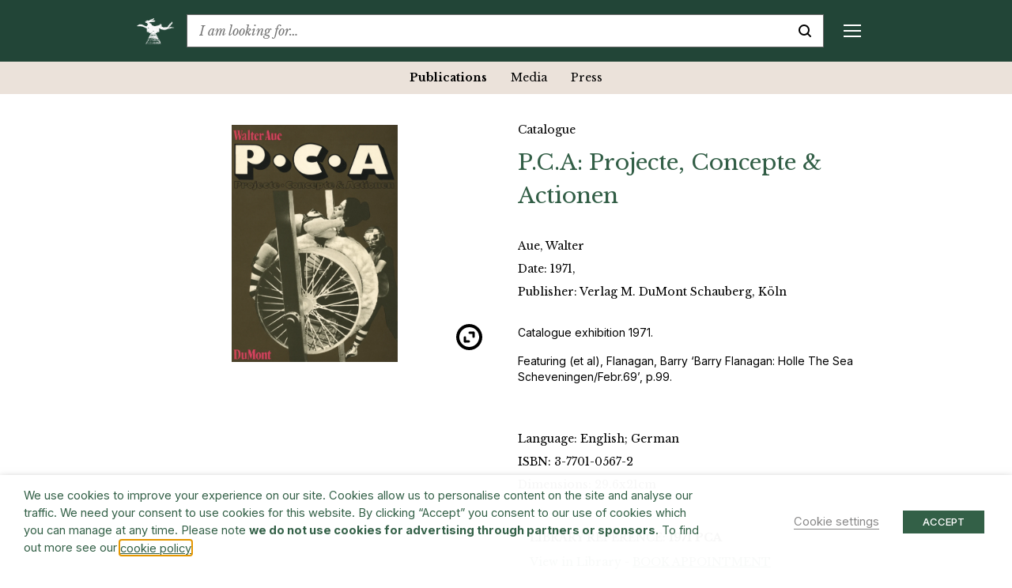

--- FILE ---
content_type: text/html; charset=UTF-8
request_url: https://www.barryflanagan.com/publications/p-c-a-projecte-concepte-actionen/
body_size: 24181
content:
<!DOCTYPE html>
<html class="no-js" lang="en-GB">

<head>
    <meta charset="UTF-8">
    <meta name="viewport" content="width=device-width, initial-scale=1.0">
    <link rel="profile" href="https://gmpg.org/xfn/11">

    <meta name='robots' content='index, follow, max-image-preview:large, max-snippet:-1, max-video-preview:-1' />

	<!-- This site is optimized with the Yoast SEO plugin v26.6 - https://yoast.com/wordpress/plugins/seo/ -->
	<title>P.C.A: Projecte, Concepte &amp; Actionen 1971 by Verlag M. DuMont Schauberg, Köln | Barry Flanagan</title>
	<meta name="description" content="View publications such as P.C.A: Projecte, Concepte &amp; Actionen 1971 by Verlag M. DuMont Schauberg, Köln, collected by Barry Flanagan or the Estate, either directly referencing Flanagan or concerns and interests of his" />
	<link rel="canonical" href="https://www.barryflanagan.com/publications/p-c-a-projecte-concepte-actionen/" />
	<meta property="og:locale" content="en_GB" />
	<meta property="og:type" content="article" />
	<meta property="og:title" content="P.C.A: Projecte, Concepte &amp; Actionen 1971 by Verlag M. DuMont Schauberg, Köln | Barry Flanagan" />
	<meta property="og:description" content="View publications such as P.C.A: Projecte, Concepte &amp; Actionen 1971 by Verlag M. DuMont Schauberg, Köln, collected by Barry Flanagan or the Estate, either directly referencing Flanagan or concerns and interests of his" />
	<meta property="og:url" content="https://www.barryflanagan.com/publications/p-c-a-projecte-concepte-actionen/" />
	<meta property="og:site_name" content="Barry Flanagan" />
	<meta property="og:image" content="https://www.barryflanagan.com/app/uploads/2021/03/Walter%20Aue%20P.C.A%201971%20front,%20cropped-720x1024.png" />
	<meta property="og:image:width" content="720" />
	<meta property="og:image:height" content="1024" />
	<meta property="og:image:type" content="image/png" />
	<meta name="twitter:card" content="summary_large_image" />
	<script type="application/ld+json" class="yoast-schema-graph">{"@context":"https://schema.org","@graph":[{"@type":"WebPage","@id":"https://www.barryflanagan.com/publications/p-c-a-projecte-concepte-actionen/","url":"https://www.barryflanagan.com/publications/p-c-a-projecte-concepte-actionen/","name":"P.C.A: Projecte, Concepte &amp; Actionen 1971 by Verlag M. DuMont Schauberg, Köln | Barry Flanagan","isPartOf":{"@id":"https://www.barryflanagan.com/#website"},"primaryImageOfPage":{"@id":"https://www.barryflanagan.com/publications/p-c-a-projecte-concepte-actionen/#primaryimage"},"image":{"@id":"https://www.barryflanagan.com/publications/p-c-a-projecte-concepte-actionen/#primaryimage"},"thumbnailUrl":"https://www.barryflanagan.com/app/uploads/2021/03/Walter Aue P.C.A 1971 front, cropped.png","datePublished":"2021-08-31T12:10:36+00:00","description":"View publications such as P.C.A: Projecte, Concepte &amp; Actionen 1971 by Verlag M. DuMont Schauberg, Köln, collected by Barry Flanagan or the Estate, either directly referencing Flanagan or concerns and interests of his","breadcrumb":{"@id":"https://www.barryflanagan.com/publications/p-c-a-projecte-concepte-actionen/#breadcrumb"},"inLanguage":"en-GB","potentialAction":[{"@type":"ReadAction","target":["https://www.barryflanagan.com/publications/p-c-a-projecte-concepte-actionen/"]}]},{"@type":"ImageObject","inLanguage":"en-GB","@id":"https://www.barryflanagan.com/publications/p-c-a-projecte-concepte-actionen/#primaryimage","url":"https://www.barryflanagan.com/app/uploads/2021/03/Walter Aue P.C.A 1971 front, cropped.png","contentUrl":"https://www.barryflanagan.com/app/uploads/2021/03/Walter Aue P.C.A 1971 front, cropped.png","width":2108,"height":3000},{"@type":"BreadcrumbList","@id":"https://www.barryflanagan.com/publications/p-c-a-projecte-concepte-actionen/#breadcrumb","itemListElement":[{"@type":"ListItem","position":1,"name":"Publications","item":"https://www.barryflanagan.com/publications/"},{"@type":"ListItem","position":2,"name":"P.C.A: Projecte, Concepte &amp; Actionen"}]},{"@type":"WebSite","@id":"https://www.barryflanagan.com/#website","url":"https://www.barryflanagan.com/","name":"Barry Flanagan","description":"The Estate Of Barry Flanagan","publisher":{"@id":"https://www.barryflanagan.com/#organization"},"potentialAction":[{"@type":"SearchAction","target":{"@type":"EntryPoint","urlTemplate":"https://www.barryflanagan.com/?s={search_term_string}"},"query-input":{"@type":"PropertyValueSpecification","valueRequired":true,"valueName":"search_term_string"}}],"inLanguage":"en-GB"},{"@type":"Organization","@id":"https://www.barryflanagan.com/#organization","name":"Barry Flanagan","url":"https://www.barryflanagan.com/","logo":{"@type":"ImageObject","inLanguage":"en-GB","@id":"https://www.barryflanagan.com/#/schema/logo/image/","url":"https://www.barryflanagan.com/app/uploads/2021/03/whitelogo2.png","contentUrl":"https://www.barryflanagan.com/app/uploads/2021/03/whitelogo2.png","width":274,"height":232,"caption":"Barry Flanagan"},"image":{"@id":"https://www.barryflanagan.com/#/schema/logo/image/"}}]}</script>
	<!-- / Yoast SEO plugin. -->


<link rel='dns-prefetch' href='//fonts.googleapis.com' />
<link rel="alternate" title="oEmbed (JSON)" type="application/json+oembed" href="https://www.barryflanagan.com/wp-json/oembed/1.0/embed?url=https%3A%2F%2Fwww.barryflanagan.com%2Fpublications%2Fp-c-a-projecte-concepte-actionen%2F" />
<link rel="alternate" title="oEmbed (XML)" type="text/xml+oembed" href="https://www.barryflanagan.com/wp-json/oembed/1.0/embed?url=https%3A%2F%2Fwww.barryflanagan.com%2Fpublications%2Fp-c-a-projecte-concepte-actionen%2F&#038;format=xml" />
<style id='wp-img-auto-sizes-contain-inline-css' type='text/css'>
img:is([sizes=auto i],[sizes^="auto," i]){contain-intrinsic-size:3000px 1500px}
/*# sourceURL=wp-img-auto-sizes-contain-inline-css */
</style>
<style id='wp-emoji-styles-inline-css' type='text/css'>

	img.wp-smiley, img.emoji {
		display: inline !important;
		border: none !important;
		box-shadow: none !important;
		height: 1em !important;
		width: 1em !important;
		margin: 0 0.07em !important;
		vertical-align: -0.1em !important;
		background: none !important;
		padding: 0 !important;
	}
/*# sourceURL=wp-emoji-styles-inline-css */
</style>
<style id='wp-block-library-inline-css' type='text/css'>
:root{--wp-block-synced-color:#7a00df;--wp-block-synced-color--rgb:122,0,223;--wp-bound-block-color:var(--wp-block-synced-color);--wp-editor-canvas-background:#ddd;--wp-admin-theme-color:#007cba;--wp-admin-theme-color--rgb:0,124,186;--wp-admin-theme-color-darker-10:#006ba1;--wp-admin-theme-color-darker-10--rgb:0,107,160.5;--wp-admin-theme-color-darker-20:#005a87;--wp-admin-theme-color-darker-20--rgb:0,90,135;--wp-admin-border-width-focus:2px}@media (min-resolution:192dpi){:root{--wp-admin-border-width-focus:1.5px}}.wp-element-button{cursor:pointer}:root .has-very-light-gray-background-color{background-color:#eee}:root .has-very-dark-gray-background-color{background-color:#313131}:root .has-very-light-gray-color{color:#eee}:root .has-very-dark-gray-color{color:#313131}:root .has-vivid-green-cyan-to-vivid-cyan-blue-gradient-background{background:linear-gradient(135deg,#00d084,#0693e3)}:root .has-purple-crush-gradient-background{background:linear-gradient(135deg,#34e2e4,#4721fb 50%,#ab1dfe)}:root .has-hazy-dawn-gradient-background{background:linear-gradient(135deg,#faaca8,#dad0ec)}:root .has-subdued-olive-gradient-background{background:linear-gradient(135deg,#fafae1,#67a671)}:root .has-atomic-cream-gradient-background{background:linear-gradient(135deg,#fdd79a,#004a59)}:root .has-nightshade-gradient-background{background:linear-gradient(135deg,#330968,#31cdcf)}:root .has-midnight-gradient-background{background:linear-gradient(135deg,#020381,#2874fc)}:root{--wp--preset--font-size--normal:16px;--wp--preset--font-size--huge:42px}.has-regular-font-size{font-size:1em}.has-larger-font-size{font-size:2.625em}.has-normal-font-size{font-size:var(--wp--preset--font-size--normal)}.has-huge-font-size{font-size:var(--wp--preset--font-size--huge)}.has-text-align-center{text-align:center}.has-text-align-left{text-align:left}.has-text-align-right{text-align:right}.has-fit-text{white-space:nowrap!important}#end-resizable-editor-section{display:none}.aligncenter{clear:both}.items-justified-left{justify-content:flex-start}.items-justified-center{justify-content:center}.items-justified-right{justify-content:flex-end}.items-justified-space-between{justify-content:space-between}.screen-reader-text{border:0;clip-path:inset(50%);height:1px;margin:-1px;overflow:hidden;padding:0;position:absolute;width:1px;word-wrap:normal!important}.screen-reader-text:focus{background-color:#ddd;clip-path:none;color:#444;display:block;font-size:1em;height:auto;left:5px;line-height:normal;padding:15px 23px 14px;text-decoration:none;top:5px;width:auto;z-index:100000}html :where(.has-border-color){border-style:solid}html :where([style*=border-top-color]){border-top-style:solid}html :where([style*=border-right-color]){border-right-style:solid}html :where([style*=border-bottom-color]){border-bottom-style:solid}html :where([style*=border-left-color]){border-left-style:solid}html :where([style*=border-width]){border-style:solid}html :where([style*=border-top-width]){border-top-style:solid}html :where([style*=border-right-width]){border-right-style:solid}html :where([style*=border-bottom-width]){border-bottom-style:solid}html :where([style*=border-left-width]){border-left-style:solid}html :where(img[class*=wp-image-]){height:auto;max-width:100%}:where(figure){margin:0 0 1em}html :where(.is-position-sticky){--wp-admin--admin-bar--position-offset:var(--wp-admin--admin-bar--height,0px)}@media screen and (max-width:600px){html :where(.is-position-sticky){--wp-admin--admin-bar--position-offset:0px}}

/*# sourceURL=wp-block-library-inline-css */
</style><style id='global-styles-inline-css' type='text/css'>
:root{--wp--preset--aspect-ratio--square: 1;--wp--preset--aspect-ratio--4-3: 4/3;--wp--preset--aspect-ratio--3-4: 3/4;--wp--preset--aspect-ratio--3-2: 3/2;--wp--preset--aspect-ratio--2-3: 2/3;--wp--preset--aspect-ratio--16-9: 16/9;--wp--preset--aspect-ratio--9-16: 9/16;--wp--preset--color--black: #000000;--wp--preset--color--cyan-bluish-gray: #abb8c3;--wp--preset--color--white: #ffffff;--wp--preset--color--pale-pink: #f78da7;--wp--preset--color--vivid-red: #cf2e2e;--wp--preset--color--luminous-vivid-orange: #ff6900;--wp--preset--color--luminous-vivid-amber: #fcb900;--wp--preset--color--light-green-cyan: #7bdcb5;--wp--preset--color--vivid-green-cyan: #00d084;--wp--preset--color--pale-cyan-blue: #8ed1fc;--wp--preset--color--vivid-cyan-blue: #0693e3;--wp--preset--color--vivid-purple: #9b51e0;--wp--preset--gradient--vivid-cyan-blue-to-vivid-purple: linear-gradient(135deg,rgb(6,147,227) 0%,rgb(155,81,224) 100%);--wp--preset--gradient--light-green-cyan-to-vivid-green-cyan: linear-gradient(135deg,rgb(122,220,180) 0%,rgb(0,208,130) 100%);--wp--preset--gradient--luminous-vivid-amber-to-luminous-vivid-orange: linear-gradient(135deg,rgb(252,185,0) 0%,rgb(255,105,0) 100%);--wp--preset--gradient--luminous-vivid-orange-to-vivid-red: linear-gradient(135deg,rgb(255,105,0) 0%,rgb(207,46,46) 100%);--wp--preset--gradient--very-light-gray-to-cyan-bluish-gray: linear-gradient(135deg,rgb(238,238,238) 0%,rgb(169,184,195) 100%);--wp--preset--gradient--cool-to-warm-spectrum: linear-gradient(135deg,rgb(74,234,220) 0%,rgb(151,120,209) 20%,rgb(207,42,186) 40%,rgb(238,44,130) 60%,rgb(251,105,98) 80%,rgb(254,248,76) 100%);--wp--preset--gradient--blush-light-purple: linear-gradient(135deg,rgb(255,206,236) 0%,rgb(152,150,240) 100%);--wp--preset--gradient--blush-bordeaux: linear-gradient(135deg,rgb(254,205,165) 0%,rgb(254,45,45) 50%,rgb(107,0,62) 100%);--wp--preset--gradient--luminous-dusk: linear-gradient(135deg,rgb(255,203,112) 0%,rgb(199,81,192) 50%,rgb(65,88,208) 100%);--wp--preset--gradient--pale-ocean: linear-gradient(135deg,rgb(255,245,203) 0%,rgb(182,227,212) 50%,rgb(51,167,181) 100%);--wp--preset--gradient--electric-grass: linear-gradient(135deg,rgb(202,248,128) 0%,rgb(113,206,126) 100%);--wp--preset--gradient--midnight: linear-gradient(135deg,rgb(2,3,129) 0%,rgb(40,116,252) 100%);--wp--preset--font-size--small: 13px;--wp--preset--font-size--medium: 20px;--wp--preset--font-size--large: 36px;--wp--preset--font-size--x-large: 42px;--wp--preset--spacing--20: 0.44rem;--wp--preset--spacing--30: 0.67rem;--wp--preset--spacing--40: 1rem;--wp--preset--spacing--50: 1.5rem;--wp--preset--spacing--60: 2.25rem;--wp--preset--spacing--70: 3.38rem;--wp--preset--spacing--80: 5.06rem;--wp--preset--shadow--natural: 6px 6px 9px rgba(0, 0, 0, 0.2);--wp--preset--shadow--deep: 12px 12px 50px rgba(0, 0, 0, 0.4);--wp--preset--shadow--sharp: 6px 6px 0px rgba(0, 0, 0, 0.2);--wp--preset--shadow--outlined: 6px 6px 0px -3px rgb(255, 255, 255), 6px 6px rgb(0, 0, 0);--wp--preset--shadow--crisp: 6px 6px 0px rgb(0, 0, 0);}:where(.is-layout-flex){gap: 0.5em;}:where(.is-layout-grid){gap: 0.5em;}body .is-layout-flex{display: flex;}.is-layout-flex{flex-wrap: wrap;align-items: center;}.is-layout-flex > :is(*, div){margin: 0;}body .is-layout-grid{display: grid;}.is-layout-grid > :is(*, div){margin: 0;}:where(.wp-block-columns.is-layout-flex){gap: 2em;}:where(.wp-block-columns.is-layout-grid){gap: 2em;}:where(.wp-block-post-template.is-layout-flex){gap: 1.25em;}:where(.wp-block-post-template.is-layout-grid){gap: 1.25em;}.has-black-color{color: var(--wp--preset--color--black) !important;}.has-cyan-bluish-gray-color{color: var(--wp--preset--color--cyan-bluish-gray) !important;}.has-white-color{color: var(--wp--preset--color--white) !important;}.has-pale-pink-color{color: var(--wp--preset--color--pale-pink) !important;}.has-vivid-red-color{color: var(--wp--preset--color--vivid-red) !important;}.has-luminous-vivid-orange-color{color: var(--wp--preset--color--luminous-vivid-orange) !important;}.has-luminous-vivid-amber-color{color: var(--wp--preset--color--luminous-vivid-amber) !important;}.has-light-green-cyan-color{color: var(--wp--preset--color--light-green-cyan) !important;}.has-vivid-green-cyan-color{color: var(--wp--preset--color--vivid-green-cyan) !important;}.has-pale-cyan-blue-color{color: var(--wp--preset--color--pale-cyan-blue) !important;}.has-vivid-cyan-blue-color{color: var(--wp--preset--color--vivid-cyan-blue) !important;}.has-vivid-purple-color{color: var(--wp--preset--color--vivid-purple) !important;}.has-black-background-color{background-color: var(--wp--preset--color--black) !important;}.has-cyan-bluish-gray-background-color{background-color: var(--wp--preset--color--cyan-bluish-gray) !important;}.has-white-background-color{background-color: var(--wp--preset--color--white) !important;}.has-pale-pink-background-color{background-color: var(--wp--preset--color--pale-pink) !important;}.has-vivid-red-background-color{background-color: var(--wp--preset--color--vivid-red) !important;}.has-luminous-vivid-orange-background-color{background-color: var(--wp--preset--color--luminous-vivid-orange) !important;}.has-luminous-vivid-amber-background-color{background-color: var(--wp--preset--color--luminous-vivid-amber) !important;}.has-light-green-cyan-background-color{background-color: var(--wp--preset--color--light-green-cyan) !important;}.has-vivid-green-cyan-background-color{background-color: var(--wp--preset--color--vivid-green-cyan) !important;}.has-pale-cyan-blue-background-color{background-color: var(--wp--preset--color--pale-cyan-blue) !important;}.has-vivid-cyan-blue-background-color{background-color: var(--wp--preset--color--vivid-cyan-blue) !important;}.has-vivid-purple-background-color{background-color: var(--wp--preset--color--vivid-purple) !important;}.has-black-border-color{border-color: var(--wp--preset--color--black) !important;}.has-cyan-bluish-gray-border-color{border-color: var(--wp--preset--color--cyan-bluish-gray) !important;}.has-white-border-color{border-color: var(--wp--preset--color--white) !important;}.has-pale-pink-border-color{border-color: var(--wp--preset--color--pale-pink) !important;}.has-vivid-red-border-color{border-color: var(--wp--preset--color--vivid-red) !important;}.has-luminous-vivid-orange-border-color{border-color: var(--wp--preset--color--luminous-vivid-orange) !important;}.has-luminous-vivid-amber-border-color{border-color: var(--wp--preset--color--luminous-vivid-amber) !important;}.has-light-green-cyan-border-color{border-color: var(--wp--preset--color--light-green-cyan) !important;}.has-vivid-green-cyan-border-color{border-color: var(--wp--preset--color--vivid-green-cyan) !important;}.has-pale-cyan-blue-border-color{border-color: var(--wp--preset--color--pale-cyan-blue) !important;}.has-vivid-cyan-blue-border-color{border-color: var(--wp--preset--color--vivid-cyan-blue) !important;}.has-vivid-purple-border-color{border-color: var(--wp--preset--color--vivid-purple) !important;}.has-vivid-cyan-blue-to-vivid-purple-gradient-background{background: var(--wp--preset--gradient--vivid-cyan-blue-to-vivid-purple) !important;}.has-light-green-cyan-to-vivid-green-cyan-gradient-background{background: var(--wp--preset--gradient--light-green-cyan-to-vivid-green-cyan) !important;}.has-luminous-vivid-amber-to-luminous-vivid-orange-gradient-background{background: var(--wp--preset--gradient--luminous-vivid-amber-to-luminous-vivid-orange) !important;}.has-luminous-vivid-orange-to-vivid-red-gradient-background{background: var(--wp--preset--gradient--luminous-vivid-orange-to-vivid-red) !important;}.has-very-light-gray-to-cyan-bluish-gray-gradient-background{background: var(--wp--preset--gradient--very-light-gray-to-cyan-bluish-gray) !important;}.has-cool-to-warm-spectrum-gradient-background{background: var(--wp--preset--gradient--cool-to-warm-spectrum) !important;}.has-blush-light-purple-gradient-background{background: var(--wp--preset--gradient--blush-light-purple) !important;}.has-blush-bordeaux-gradient-background{background: var(--wp--preset--gradient--blush-bordeaux) !important;}.has-luminous-dusk-gradient-background{background: var(--wp--preset--gradient--luminous-dusk) !important;}.has-pale-ocean-gradient-background{background: var(--wp--preset--gradient--pale-ocean) !important;}.has-electric-grass-gradient-background{background: var(--wp--preset--gradient--electric-grass) !important;}.has-midnight-gradient-background{background: var(--wp--preset--gradient--midnight) !important;}.has-small-font-size{font-size: var(--wp--preset--font-size--small) !important;}.has-medium-font-size{font-size: var(--wp--preset--font-size--medium) !important;}.has-large-font-size{font-size: var(--wp--preset--font-size--large) !important;}.has-x-large-font-size{font-size: var(--wp--preset--font-size--x-large) !important;}
/*# sourceURL=global-styles-inline-css */
</style>

<style id='classic-theme-styles-inline-css' type='text/css'>
/*! This file is auto-generated */
.wp-block-button__link{color:#fff;background-color:#32373c;border-radius:9999px;box-shadow:none;text-decoration:none;padding:calc(.667em + 2px) calc(1.333em + 2px);font-size:1.125em}.wp-block-file__button{background:#32373c;color:#fff;text-decoration:none}
/*# sourceURL=/wp-includes/css/classic-themes.min.css */
</style>
<link rel='stylesheet' id='cookie-law-info-css' href='https://www.barryflanagan.com/app/plugins/webtoffee-gdpr-cookie-consent/public/css/cookie-law-info-public.css?ver=2.3.8' type='text/css' media='all' />
<link rel='stylesheet' id='cookie-law-info-gdpr-css' href='https://www.barryflanagan.com/app/plugins/webtoffee-gdpr-cookie-consent/public/css/cookie-law-info-gdpr.css?ver=2.3.8' type='text/css' media='all' />
<style id='cookie-law-info-gdpr-inline-css' type='text/css'>
.cli-modal-content, .cli-tab-content { background-color: #ffffff; }.cli-privacy-content-text, .cli-modal .cli-modal-dialog, .cli-tab-container p, a.cli-privacy-readmore { color: #000000; }.cli-tab-header { background-color: #f2f2f2; }.cli-tab-header, .cli-tab-header a.cli-nav-link,span.cli-necessary-caption,.cli-switch .cli-slider:after { color: #000000; }.cli-switch .cli-slider:before { background-color: #ffffff; }.cli-switch input:checked + .cli-slider:before { background-color: #ffffff; }.cli-switch .cli-slider { background-color: #e3e1e8; }.cli-switch input:checked + .cli-slider { background-color: #28a745; }.cli-modal-close svg { fill: #000000; }.cli-tab-footer .wt-cli-privacy-accept-all-btn { background-color: #00acad; color: #ffffff}.cli-tab-footer .wt-cli-privacy-accept-btn { background-color: #00acad; color: #ffffff}.cli-tab-header a:before{ border-right: 1px solid #000000; border-bottom: 1px solid #000000; }
/*# sourceURL=cookie-law-info-gdpr-inline-css */
</style>
<link rel='stylesheet' id='site.styles-css' href='https://www.barryflanagan.com/app/themes/barry-flanagan/public/build/css/styles.css?id=1413ad8e749b1698b2fd&#038;ver=6.9' type='text/css' media='all' />
<link rel='stylesheet' id='fonts.google-css' href='https://fonts.googleapis.com/css2?family=Inter:wght@100..900&#038;family=Libre+Baskerville:ital,wght@0,400;0,700;1,400&#038;display=swap' type='text/css' media='all' />
<link rel='stylesheet' id='algolia-autocomplete-css' href='https://www.barryflanagan.com/app/plugins/wp-search-with-algolia/css/algolia-autocomplete.css?ver=2.11.1' type='text/css' media='all' />
<script type="text/javascript" src="https://www.barryflanagan.com/wp/wp-includes/js/jquery/jquery.min.js?ver=3.7.1" id="jquery-core-js"></script>
<script type="text/javascript" src="https://www.barryflanagan.com/wp/wp-includes/js/jquery/jquery-migrate.min.js?ver=3.4.1" id="jquery-migrate-js"></script>
<script type="text/javascript" id="cookie-law-info-js-extra">
/* <![CDATA[ */
var Cli_Data = {"nn_cookie_ids":["_hjAbsoluteSessionInProgress","_hjTLDTest","CONSENT","__cf_bm","NEBfpbUPKdj","kiUrbnlHN","_hjSessionUser_1931020","_hjSession_1931020","CookieLawInfoConsent","JSESSIONID","YSC","VISITOR_INFO1_LIVE","yt-remote-device-id","yt-remote-connected-devices","_ga","_gid","_gat_UA-3551208-14","_hjFirstSeen","_hjIncludedInSessionSample","_hjIncludedInPageviewSample"],"non_necessary_cookies":{"necessary":["CookieLawInfoConsent","cookielawinfo-checkbox-advertisement","JSESSIONID"],"functional":["__cf_bm"],"analytics":["_hjAbsoluteSessionInProgress","_hjTLDTest","CONSENT","_ga","_gid","_gat_UA-3551208-14","_hjFirstSeen","_hjIncludedInSessionSample","_hjIncludedInPageviewSample"],"advertisement":["YSC","VISITOR_INFO1_LIVE","yt-remote-device-id","yt-remote-connected-devices"],"others":["NEBfpbUPKdj","kiUrbnlHN","_hjSessionUser_1931020","_hjSession_1931020"]},"cookielist":{"necessary":{"id":466,"status":true,"priority":0,"title":"Necessary","strict":true,"default_state":false,"ccpa_optout":false,"loadonstart":false},"functional":{"id":467,"status":true,"priority":5,"title":"Functional","strict":false,"default_state":false,"ccpa_optout":false,"loadonstart":false},"performance":{"id":468,"status":true,"priority":4,"title":"Performance","strict":false,"default_state":false,"ccpa_optout":false,"loadonstart":false},"analytics":{"id":469,"status":true,"priority":3,"title":"Analytics","strict":false,"default_state":false,"ccpa_optout":false,"loadonstart":false},"advertisement":{"id":470,"status":true,"priority":2,"title":"Advertisement","strict":false,"default_state":false,"ccpa_optout":false,"loadonstart":false},"others":{"id":471,"status":true,"priority":1,"title":"Others","strict":false,"default_state":false,"ccpa_optout":false,"loadonstart":false}},"ajax_url":"https://www.barryflanagan.com/wp/wp-admin/admin-ajax.php","current_lang":"en","security":"f7b22e2663","eu_countries":["GB"],"geoIP":"disabled","use_custom_geolocation_api":"","custom_geolocation_api":"https://geoip.cookieyes.com/geoip/checker/result.php","consentVersion":"1","strictlyEnabled":["necessary","obligatoire"],"cookieDomain":"","privacy_length":"250","ccpaEnabled":"","ccpaRegionBased":"","ccpaBarEnabled":"","ccpaType":"gdpr","triggerDomRefresh":"","secure_cookies":""};
var log_object = {"ajax_url":"https://www.barryflanagan.com/wp/wp-admin/admin-ajax.php"};
//# sourceURL=cookie-law-info-js-extra
/* ]]> */
</script>
<script type="text/javascript" src="https://www.barryflanagan.com/app/plugins/webtoffee-gdpr-cookie-consent/public/js/cookie-law-info-public.js?ver=2.3.8" id="cookie-law-info-js"></script>
<link rel="https://api.w.org/" href="https://www.barryflanagan.com/wp-json/" /><meta name="generator" content="WordPress 6.9" />
<link rel='shortlink' href='https://www.barryflanagan.com/?p=27689' />
<script>document.documentElement.className += " js";</script>
		<style>
			.algolia-search-highlight {
				background-color: #fffbcc;
				border-radius: 2px;
				font-style: normal;
			}
		</style>
		<link rel="icon" href="https://www.barryflanagan.com/app/uploads/2021/03/cropped-favicon-32x32.png" sizes="32x32" />
<link rel="icon" href="https://www.barryflanagan.com/app/uploads/2021/03/cropped-favicon-192x192.png" sizes="192x192" />
<link rel="apple-touch-icon" href="https://www.barryflanagan.com/app/uploads/2021/03/cropped-favicon-180x180.png" />
<meta name="msapplication-TileImage" content="https://www.barryflanagan.com/app/uploads/2021/03/cropped-favicon-270x270.png" />
    <!-- Google Tag Manager -->
    <script type="text/plain" data-cli-class="cli-blocker-script" data-cli-label="Google Tag Manager"  data-cli-script-type="analytics" data-cli-block="true" data-cli-block-if-ccpa-optout="false" data-cli-element-position="head">
        (function(w, d, s, l, i) {
            w[l] = w[l] || [];
            w[l].push({
                'gtm.start': new Date().getTime(),
                event: 'gtm.js'
            });
            var f = d.getElementsByTagName(s)[0],
                j = d.createElement(s),
                dl = l != 'dataLayer' ? '&l=' + l : '';
            j.async = true;
            j.src =
                'https://www.googletagmanager.com/gtm.js?id=' + i + dl;
            f.parentNode.insertBefore(j, f);
        })(window, document, 'script', 'dataLayer', 'GTM-WCL37RR');
    </script>
    <!-- End Google Tag Manager -->
<link rel='stylesheet' id='cookie-law-info-table-css' href='https://www.barryflanagan.com/app/plugins/webtoffee-gdpr-cookie-consent/public/css/cookie-law-info-table.css?ver=2.3.8' type='text/css' media='all' />
</head>

<body class="wp-singular publications-template-default single single-publications postid-27689 wp-custom-logo wp-theme-barry-flanagan js-no-banner ">
    <!-- Google Tag Manager (noscript) -->
    <noscript><iframe data-cli-class="cli-blocker-script" data-cli-label="Google Tag Manager"  data-cli-script-type="analytics" data-cli-block="true" data-cli-block-if-ccpa-optout="false" data-cli-element-position="body" data-cli-placeholder="Accept <a class='cli_manage_current_consent'>Analytics</a> cookies to view the content." data-cli-src="https://www.googletagmanager.com/ns.html?id=GTM-WCL37RR" height="0" width="0" style="display:none;visibility:hidden"></iframe></noscript>
    <!-- End Google Tag Manager (noscript) -->
        <header>
        <div class="top-bar js-top-bar">
            <div class="container">
                <div class="d-flex align-items-center">
                                                                <a href="https://www.barryflanagan.com/" class="custom-logo-link" rel="home" title="The Estate Of Barry Flanagan"><img width="274" height="232" src="https://www.barryflanagan.com/app/uploads/2021/03/whitelogo2.png" class="custom-logo" alt="Barry Flanagan" decoding="async" fetchpriority="high" / title="Barry Flanagan"></a>                                        <div class="text-serif flex-shrink-0 mr-20px mr-xxl-25px ml-auto ml-xl-0 order-2 order-xl-1">
                        <a href="#" class="d-flex d-xl-none align-items-center js-toggle-mobile-menu text-decoration-none" title="Menu">
                            <div class="mobile-menu-burger d-flex d-xl-none">
                                <span class="line top"></span>
                                <span class="line middle middle-top"></span>
                                <span class="line middle middle-bottom"></span>
                                <span class="line bottom"></span>
                            </div>
                        </a>
                        <div class="mobile-menu js-sticky-top js-mobile-menu d-flex flex-column flex-xl-row" data-top-padding="0">
                            <div class="menu-header-container"><ul id="menu-header" class="menu"><li id="menu-item-262" class="menu-item menu-item-type-post_type menu-item-object-page menu-item-has-children menu-item-262"><a href="https://www.barryflanagan.com/artworks-landing/">Artworks</a>
<div class='sub-menu-wrap js-sub-menu js-sticky-top' data-top-padding='0'><ul class='sub-menu'>
	<li id="menu-item-27122" class="menu-item menu-item-type-post_type_archive menu-item-object-artworks menu-item-27122"><a href="https://www.barryflanagan.com/artworks/">Artworks</a></li>
	<li id="menu-item-34876" class="menu-item menu-item-type-post_type_archive menu-item-object-collections menu-item-34876"><a href="https://www.barryflanagan.com/public-collections/">Collections</a></li>
</ul></div>
</li>
<li id="menu-item-22694" class="menu-item menu-item-type-post_type menu-item-object-page menu-item-has-children menu-item-22694"><a href="https://www.barryflanagan.com/biography/">Biography</a>
<div class='sub-menu-wrap js-sub-menu js-sticky-top' data-top-padding='0'><ul class='sub-menu'>
	<li id="menu-item-22697" class="menu-item menu-item-type-custom menu-item-object-custom menu-item-22697"><a href="https://www.barryflanagan.com/biographies/profile/">Profile</a></li>
	<li id="menu-item-22695" class="menu-item menu-item-type-post_type menu-item-object-page menu-item-22695"><a href="https://www.barryflanagan.com/chronology/">Chronology</a></li>
	<li id="menu-item-22825" class="menu-item menu-item-type-post_type menu-item-object-page menu-item-22825"><a href="https://www.barryflanagan.com/photo-diary/">Photo Diary</a></li>
</ul></div>
</li>
<li id="menu-item-953" class="menu-item menu-item-type-post_type_archive menu-item-object-exhibitions menu-item-has-children menu-item-953"><a href="https://www.barryflanagan.com/exhibitions/">Exhibitions &#038; Events</a>
<div class='sub-menu-wrap js-sub-menu js-sticky-top' data-top-padding='0'><ul class='sub-menu'>
	<li id="menu-item-954" class="menu-item menu-item-type-post_type_archive menu-item-object-exhibitions menu-item-954"><a href="https://www.barryflanagan.com/exhibitions/">Exhibitions</a></li>
	<li id="menu-item-25256" class="menu-item menu-item-type-post_type_archive menu-item-object-events menu-item-25256"><a href="https://www.barryflanagan.com/events/">Events</a></li>
</ul></div>
</li>
<li id="menu-item-1417" class="menu-item menu-item-type-post_type menu-item-object-page menu-item-has-children menu-item-1417"><a href="https://www.barryflanagan.com/publications-media/">Publications &#038; Media</a>
<div class='sub-menu-wrap js-sub-menu js-sticky-top' data-top-padding='0'><ul class='sub-menu'>
	<li id="menu-item-1419" class="menu-item menu-item-type-post_type_archive menu-item-object-publications menu-item-1419 current-menu-item"><a href="https://www.barryflanagan.com/publications/">Publications</a></li>
	<li id="menu-item-27124" class="menu-item menu-item-type-post_type_archive menu-item-object-media menu-item-27124"><a href="https://www.barryflanagan.com/media/">Media</a></li>
	<li id="menu-item-27125" class="menu-item menu-item-type-post_type_archive menu-item-object-press menu-item-27125"><a href="https://www.barryflanagan.com/press/">Press</a></li>
</ul></div>
</li>
<li id="menu-item-256" class="menu-item menu-item-type-post_type menu-item-object-page menu-item-has-children menu-item-256"><a href="https://www.barryflanagan.com/research/">Research</a>
<div class='sub-menu-wrap js-sub-menu js-sticky-top' data-top-padding='0'><ul class='sub-menu'>
	<li id="menu-item-19349" class="menu-item menu-item-type-post_type menu-item-object-page menu-item-has-children menu-item-19349"><a href="https://www.barryflanagan.com/the-archive/">The Archive</a>
	<div class='sub-menu-wrap js-sub-menu js-sticky-top' data-top-padding='0'><ul class='sub-menu'>
		<li id="menu-item-39430" class="menu-item menu-item-type-post_type_archive menu-item-object-archive_files menu-item-39430"><a href="https://www.barryflanagan.com/the-archive/archive-index/">Archive File Archives</a></li>
		<li id="menu-item-39431" class="menu-item menu-item-type-post_type_archive menu-item-object-archive_levels menu-item-39431"><a href="https://www.barryflanagan.com/archive/hierarchy/">Archive Level Archives</a></li>
	</ul></div>
</li>
	<li id="menu-item-27123" class="menu-item menu-item-type-post_type_archive menu-item-object-libraries menu-item-27123"><a href="https://www.barryflanagan.com/the-archive/library/">Library</a></li>
	<li id="menu-item-22395" class="menu-item menu-item-type-post_type menu-item-object-page menu-item-22395"><a href="https://www.barryflanagan.com/note-to-researchers/">Note to Researchers</a></li>
	<li id="menu-item-22387" class="menu-item menu-item-type-post_type menu-item-object-page menu-item-22387"><a href="https://www.barryflanagan.com/the-archive/visit-the-archive-library/">Visit the Archive &#038; Library</a></li>
</ul></div>
</li>
<li id="menu-item-15475" class="menu-item menu-item-type-post_type menu-item-object-page menu-item-has-children menu-item-15475"><a href="https://www.barryflanagan.com/estate/">Estate</a>
<div class='sub-menu-wrap js-sub-menu js-sticky-top' data-top-padding='0'><ul class='sub-menu'>
	<li id="menu-item-22807" class="menu-item menu-item-type-post_type menu-item-object-page menu-item-22807"><a href="https://www.barryflanagan.com/estate/">About The Estate</a></li>
	<li id="menu-item-22884" class="menu-item menu-item-type-post_type_archive menu-item-object-bookshop menu-item-22884"><a href="https://www.barryflanagan.com/estate-landing/bookshop/">Bookshop</a></li>
	<li id="menu-item-25298" class="menu-item menu-item-type-post_type menu-item-object-page menu-item-25298"><a href="https://www.barryflanagan.com/note-to-collectors/">Note To Collectors</a></li>
</ul></div>
</li>
<li id="menu-item-21453" class="menu-item menu-item-type-post_type menu-item-object-page current_page_parent menu-item-21453"><a href="https://www.barryflanagan.com/news/">News</a></li>
<li id="menu-item-21454" class="menu-item menu-item-type-post_type menu-item-object-page menu-item-21454"><a href="https://www.barryflanagan.com/contact/">Contact</a></li>
</ul></div>                            <div class="d-none d-xl-block active-indicator position-absolute" data-active-indicator></div>
                            <div class="d-block d-xl-none px-20px py-30px p-md-40px mt-auto">
                                                                    <div class="font-size-14 text-primary d-flex align-items-center">
                                                                                                                                                                            <a href="https://www.facebook.com/barryflanaganestate" class="d-block social-link-facebook social-link mr-15px" title="Follow us on Facebook">
                                                <img src="https://www.barryflanagan.com/app/themes/barry-flanagan/public/images/social/facebook.svg" alt="Follow us on Facebook" class="svg svg:fill-quinary svg:hover:fill-octonary" />
                                            </a>
                                                                                                                                                                            <a href="https://twitter.com/jbfinfo" class="d-block social-link-twitter social-link mr-15px" title="Follow us on Twitter">
                                                <img src="https://www.barryflanagan.com/app/themes/barry-flanagan/public/images/social/twitter.svg" alt="Follow us on Twitter" class="svg svg:fill-quinary svg:hover:fill-octonary" />
                                            </a>
                                                                                                                                                                            <a href="https://www.instagram.com/barryflanaganestate/" class="d-block social-link-instagram social-link mr-15px" title="Follow us on Instagram">
                                                <img src="https://www.barryflanagan.com/app/themes/barry-flanagan/public/images/social/instagram.svg" alt="Follow us on Instagram" class="svg svg:fill-quinary svg:hover:fill-octonary" />
                                            </a>
                                                                            </div>
                                                                                                    <div class="mt-30px text-quinary inherit-link-styling">
                                        <p>Please check our <a title="FAQs" href="/faqs/">FAQs</a> section if you unsure how to use the website or looking for something specific</p>
                                    </div>
                                                            </div>
                        </div>
                    </div>
                    <div class="flex-grow-1 flex-xl-grow-0 flex-xl-grow-1 order-xl-2 mr-20px mr-md-25px mr-xl-0">
    <div class="searchform-container d-xl-block left-0 right-0 top-100">
        <form role="search"  method="get" class="search-form flex-grow-1" action="https://www.barryflanagan.com/">
            <div class="search-container bg-white d-flex align-items-center w-100 position-relative">
                <label for="search-form-d2e5b947-1101-4281-9ff5-e6cf22a186f5" class="flex-grow-1">
                    <input type="search" id="search-form-d2e5b947-1101-4281-9ff5-e6cf22a186f5" class="search-field text-serif font-size-16 font-weight-100 w-100" placeholder="I am looking for&hellip;" value="" name="s" />
                </label>
                <button type="submit" class="search-submit">
                    <img src="https://www.barryflanagan.com/app/themes/barry-flanagan/public/images/search.svg" alt="Search" title="Search" />
                </button>
            </div>
        </form>
    </div>
</div>
                </div>
            </div>
        </div>
        <div class="menu-header-container sub-menu-parent" data-sub-menu></div>
                </header>
        <div class="container mt-80px mt-xl-120px mb-100px">
        <div class="row mt-30px">
            <div class="col-12 col-lg-6 col-xl-7">
                <a href="javascript:history.back()" class="ml-xxl-n90px ml-xl-n65px mr-35px text-decoration-none text-serif text-secondary font-size-14 line-height-12 d-none d-xl-flex align-items-center flex-shrink-0 position-absolute" title="Back">
    <img src="https://www.barryflanagan.com/app/themes/barry-flanagan/public/images/nav-prev.svg" class="mr-10px" height="12" width="12" alt="Back" title="Back" />
    <div>Back</div>
</a>
                    <div class="position-relative mb-30px mb-lg-0">
        <div class="owl-carousel single-carousel" data-lightbox-gallery data-owl-carousel="{&quot;nav&quot;:false,&quot;items&quot;:1,&quot;loop&quot;:false,&quot;autoplay&quot;:true,&quot;autoplayHoverPause&quot;:true,&quot;hasCaptions&quot;:true,&quot;responsive&quot;:{&quot;0&quot;:{&quot;dots&quot;:false},&quot;550&quot;:{&quot;dots&quot;:true}}}" itemscope itemtype="http://schema.org/ImageGallery">
                                                            <figure class="mb-0 d-flex w-100 h-100 flex-column item position-relative hover:show" itemprop="associatedMedia" itemscope itemtype="http://schema.org/ImageObject" >
                    <a href="https://www.barryflanagan.com/app/uploads/2021/03/Walter%20Aue%20P.C.A%201971%20front,%20cropped.png" class="d-flex flex-column justify-content-center align-items-center h-100 position-relative gallery-image" itemprop="contentUrl" data-size="2108x3000" data-title="" title="Walter Aue P.C.A 1971 front, cropped">
                        <img width="1054" height="1500" src="https://www.barryflanagan.com/app/uploads/2021/03/Walter Aue P.C.A 1971 front, cropped-1054x1500.png" class="mw-100 w-auto h-auto wp-post-image" alt="Zoom" title="Zoom" decoding="async" srcset="https://www.barryflanagan.com/app/uploads/2021/03/Walter%20Aue%20P.C.A%201971%20front,%20cropped-1054x1500.png 1054w, https://www.barryflanagan.com/app/uploads/2021/03/Walter%20Aue%20P.C.A%201971%20front,%20cropped-211x300.png 211w, https://www.barryflanagan.com/app/uploads/2021/03/Walter%20Aue%20P.C.A%201971%20front,%20cropped-720x1024.png 720w, https://www.barryflanagan.com/app/uploads/2021/03/Walter%20Aue%20P.C.A%201971%20front,%20cropped-768x1093.png 768w, https://www.barryflanagan.com/app/uploads/2021/03/Walter%20Aue%20P.C.A%201971%20front,%20cropped-1079x1536.png 1079w, https://www.barryflanagan.com/app/uploads/2021/03/Walter%20Aue%20P.C.A%201971%20front,%20cropped-1439x2048.png 1439w, https://www.barryflanagan.com/app/uploads/2021/03/Walter%20Aue%20P.C.A%201971%20front,%20cropped-1200x1708.png 1200w" sizes="(max-width: 1054px) 100vw, 1054px" />                        <img src="https://www.barryflanagan.com/app/themes/barry-flanagan/public/images/zoom.svg" class="zoom hover:show-element-xl transition-visibility" alt="Zoom" title="Zoom" />
                    </a>
                                    </figure>
                                </div>
        <div class="caption position-sm-absolute col-sm-8 bottom-0 right-0 font-size-12 text-right p-0 mt-15px mt-sm-0" data-caption-display></div>
    </div>
            </div>
            <div class="col-12 col-lg-6 col-xl-5">
                <div class="pl-xl-45px">
                    <div class="d-flex align-items-center mb-15px">
                            <div class="text-serif font-size-14 font-size-sm-13 font-size-md-14 font-size-xl-15 line-height-12">
                    <a href="https://www.barryflanagan.com/publications/publications-type/catalogue/" title="Catalogue" class="text-secondary">Catalogue</a>
            </div>
                    </div>
                    <h1 class="text-serif text-denary font-size-24 font-size-md-28 font-size-xl-36 line-height-34 line-height-md-42 line-height-xl-48 mb-30px">P.C.A: Projecte, Concepte &amp; Actionen</h1>
                                        <div class="mb-30px">
            <div class="mb-5px">
            <div class="text-secondary text-serif font-size-14 line-height-24" data-expandable="author" data-expandable-limit="2" data-expandable-class>
                Aue, Walter             </div>
            <a
                href="#"
                class="font-italic text-primary text-serif text-underline font-size-13"
                data-expandable-trigger="author"
                data-toggled="false"
                data-toggled-label="See Fewer"
                data-untoggled-label="See More"
            ></a>
        </div>
    
    
    
            <div class="mb-5px text-secondary text-serif font-size-14 line-height-24">
            Date: 1971,         </div>
    
            <div class="mb-5px text-secondary text-serif font-size-14 line-height-24">
            Publisher: Verlag M. DuMont Schauberg, Köln        </div>
    
    </div>

    <div class="mb-40px">
        <div class="text-secondary text-sans-serif font-size-14 line-height-20" data-expandable="content" data-expandable-limit="3" data-expandable-class>
            <p>Catalogue exhibition 1971.</p>
<p>Featuring (et al), Flanagan, Barry &#8216;Barry Flanagan: Holle The Sea Scheveningen/Febr.69&#8217;, p.99.</p>
        </div>
        <a
            href="#"
            class="font-italic text-primary text-serif mt-15px text-underline"
            data-expandable-trigger="content"
            data-toggled="false"
            data-toggled-label="See Less"
            data-untoggled-label="See More"
        ></a>
    </div>

    <div class="mb-5px text-secondary text-serif font-size-14 line-height-24">
        Language: English; German    </div>

    <div class="mb-5px text-secondary text-serif font-size-14 line-height-24">
        ISBN: 3-7701-0567-2    </div>


    <div class="mb-5px text-secondary text-serif font-size-14 line-height-24">
        Dimensions: 29.6x21cm    </div>
                                                                <div class="mt-25px mt-xl-50px bg-duodenary py-20px px-15px text-serif font-size-14">
                    <div class="text-secondary">
                <span class="text-uppercase">Library Reference:</span> <strong>1971 PCA</strong>
            </div>
                            <div class="text-primary mt-10px">
                                                    <a href="https://www.barryflanagan.com/the-estate-of-barry-flanagan-archive-library-appointment-request/" title="View in Library" class="text-decoration-none">View in Library - <span class="text-uppercase text-underline">Book Appointment</span></a>
                            </div>
            </div>
                                    </div>
            </div>
        </div>

        
            <div class="pt-50px">
        <div class="text-serif text-secondary font-size-32 line-height-34 mb-50px">You might also be interested in</div>
        <div class="row">
                                            <div class="col-12 col-md col-xl-3">
                    <a href="https://www.barryflanagan.com/artworks/soprano/" class="gtm-interested-in d-block text-decoration-none hover-parent mb-60px mb-md-50px mb-lg-80px mb-xxl-90px py-5px" title="Soprano">
            <img width="1000" height="716" src="https://www.barryflanagan.com/app/uploads/2022/02/125_Untitled-1000x716.jpg" class="img-fluid wp-post-image" alt="Soprano" title="Soprano" decoding="async" />        <h3 class="font-size-13 line-height-30 font-size-sm-14 font-size-lg-16 font-size-xxxl-18 line-height-xxxl-28 text-serif text-secondary font-italic hover-within:text-nonary transition-text mt-15px">Soprano</h3>
            <div class="text-serif text-senary font-size-13 line-height-24 font-size-sm-14 font-size-lg-16">1981</div>
        </a>
                </div>
                                            <div class="col-12 col-md col-xl-3">
                    <a href="https://www.barryflanagan.com/portable-sculpture-at-the-henry-moore-institute-in-spring-2021/" class="gtm-interested-in d-block text-decoration-none hover-parent mb-30px py-5px" title="Portable Sculpture at the Henry Moore Institute in Spring 2021">
            <img width="1000" height="716" src="https://www.barryflanagan.com/app/uploads/2021/04/Screen-shot-2011-12-12-at-14.16.21-1000x716.jpg" class="img-fluid wp-post-image" alt="Portable Sculpture at the Henry Moore Institute in Spring 2021" title="Portable Sculpture at the Henry Moore Institute in Spring 2021" decoding="async" />                    <div class="mt-30px mb-10px text-senary text-uppercase font-size-13 line-height-11 font-weight-bold">Exhibitions</div>
            <h3 class="font-size-18 line-height-28 text-serif text-primary hover-within:text-nonary transition-text mt-15px">Portable Sculpture at the Henry Moore Institute in Spring 2021</h3>
    <div class="font-size-18 font-size-lg-21 line-height-28 line-height-lg-31 text-senary text-serif">
            </div>
</a>
                </div>
                                            <div class="col-12 col-md col-xl-3">
                    <a href="https://www.barryflanagan.com/artworks/large-leaping-hare/" class="gtm-interested-in d-block text-decoration-none hover-parent mb-60px mb-md-50px mb-lg-80px mb-xxl-90px py-5px" title="Large Leaping Hare">
            <img width="1000" height="716" src="https://www.barryflanagan.com/app/uploads/2021/03/Ikon_BF_012-1000x716.png" class="img-fluid wp-post-image" alt="Large Leaping Hare" title="Large Leaping Hare" decoding="async" loading="lazy" />        <h3 class="font-size-13 line-height-30 font-size-sm-14 font-size-lg-16 font-size-xxxl-18 line-height-xxxl-28 text-serif text-secondary font-italic hover-within:text-nonary transition-text mt-15px">Large Leaping Hare</h3>
            <div class="text-serif text-senary font-size-13 line-height-24 font-size-sm-14 font-size-lg-16">1982</div>
        </a>
                </div>
                                            <div class="col-12 col-md col-xl-3">
                    <a href="https://www.barryflanagan.com/artworks/black-ad-70/" class="gtm-interested-in d-block text-decoration-none hover-parent mb-60px mb-md-50px mb-lg-80px mb-xxl-90px py-5px" title="Black Ad &#8217;70">
            <img width="1000" height="716" src="https://www.barryflanagan.com/app/uploads/2021/03/35 cropped (image 2)_tif-1000x716.jpg" class="img-fluid wp-post-image" alt="Black Ad &#8217;70" title="Black Ad &#8217;70" decoding="async" loading="lazy" />        <h3 class="font-size-13 line-height-30 font-size-sm-14 font-size-lg-16 font-size-xxxl-18 line-height-xxxl-28 text-serif text-secondary font-italic hover-within:text-nonary transition-text mt-15px">Black Ad &#8217;70</h3>
            <div class="text-serif text-senary font-size-13 line-height-24 font-size-sm-14 font-size-lg-16">1970</div>
        </a>
                </div>
                                </div>
    </div>
    </div>
<!-- Root element of PhotoSwipe. Must have class pswp. -->
<div class="pswp" tabindex="-1" role="dialog" aria-hidden="true">

    <!-- Background of PhotoSwipe.
         It's a separate element as animating opacity is faster than rgba(). -->
    <div class="pswp__bg"></div>

    <!-- Slides wrapper with overflow:hidden. -->
    <div class="pswp__scroll-wrap">

        <!-- Container that holds slides.
            PhotoSwipe keeps only 3 of them in the DOM to save memory.
            Don't modify these 3 pswp__item elements, data is added later on. -->
        <div class="pswp__container">
            <div class="pswp__item"></div>
            <div class="pswp__item"></div>
            <div class="pswp__item"></div>
        </div>

        <!-- Default (PhotoSwipeUI_Default) interface on top of sliding area. Can be changed. -->
        <div class="pswp__ui">

            <div class="pswp__top-bar">

                <!--  Controls are self-explanatory. Order can be changed. -->

                <div class="pswp__counter"></div>

                <button class="pswp__button pswp__button--close" title="Close (Esc)"></button>

                <!-- Preloader demo https://codepen.io/dimsemenov/pen/yyBWoR -->
                <!-- element will get class pswp__preloader--active when preloader is running -->
                <div class="pswp__preloader">
                    <div class="pswp__preloader__icn">
                      <div class="pswp__preloader__cut">
                        <div class="pswp__preloader__donut"></div>
                      </div>
                    </div>
                </div>
            </div>

            <div class="pswp__share-modal pswp__share-modal--hidden pswp__single-tap">
                <div class="pswp__share-tooltip"></div>
            </div>

            <button class="pswp__button pswp__button--arrow--left" title="Previous (arrow left)">
            </button>

            <button class="pswp__button pswp__button--arrow--right" title="Next (arrow right)">
            </button>

            <div class="pswp__caption">
                <div class="pswp__caption__center"></div>
            </div>

        </div>

    </div>

</div>
<div class="container d-flex py-30px">
    <div class="return-to-top ml-auto">
        <a href="#top" title="Back To Top" data-scroll-top class="text-denary text-uppercase font-size-13 line-height-12 font-weight-600 d-flex align-items-center">
            <span>Back To Top</span>
            <span class="border border-denary rounded-circle ml-25px p-12px">
                <img src="https://www.barryflanagan.com/app/themes/barry-flanagan/public/images/nav-up.svg" class="d-block" alt="Back To Top" title="Back To Top" />
            </span>
        </a>
    </div>
</div>
<footer>
    <div class="footer-container bg-quinary position-relative" data-overlay>
        <div class="js-footer-menu py-60px position-relative">
            <div class="container">
                <div class="row">
                    <div class="col-12 col-xl-8">
                        <div class="menu-footer-container"><ul id="menu-footer" class="menu"><li id="menu-item-31" class="menu-item menu-item-type-custom menu-item-object-custom menu-item-has-children menu-item-31"><a href="#">Barry Flanagan</a>
<ul class="sub-menu">
	<li id="menu-item-14731" class="menu-item menu-item-type-post_type menu-item-object-page menu-item-14731"><a href="https://www.barryflanagan.com/artworks/">Artwork Catalogue</a></li>
	<li id="menu-item-14733" class="menu-item menu-item-type-post_type menu-item-object-page menu-item-14733"><a href="https://www.barryflanagan.com/public-collections/" title="Public Collections">Collections</a></li>
	<li id="menu-item-14732" class="menu-item menu-item-type-post_type menu-item-object-page menu-item-14732"><a href="https://www.barryflanagan.com/exhibitions/">Exhibitions</a></li>
	<li id="menu-item-22826" class="menu-item menu-item-type-post_type menu-item-object-page menu-item-22826"><a href="https://www.barryflanagan.com/events/">Events</a></li>
	<li id="menu-item-14734" class="menu-item menu-item-type-post_type menu-item-object-page menu-item-14734"><a href="https://www.barryflanagan.com/publications-media/">Publications &#038; Media</a></li>
	<li id="menu-item-14735" class="menu-item menu-item-type-post_type menu-item-object-page menu-item-14735"><a href="https://www.barryflanagan.com/themes/">Themes</a></li>
</ul>
</li>
<li id="menu-item-32" class="menu-item menu-item-type-custom menu-item-object-custom menu-item-has-children menu-item-32"><a href="#">Research</a>
<ul class="sub-menu">
	<li id="menu-item-14737" class="menu-item menu-item-type-post_type menu-item-object-page menu-item-14737"><a href="https://www.barryflanagan.com/research/">Research</a></li>
	<li id="menu-item-14736" class="menu-item menu-item-type-post_type menu-item-object-page menu-item-14736"><a href="https://www.barryflanagan.com/the-archive/">Online Archive</a></li>
	<li id="menu-item-25380" class="menu-item menu-item-type-post_type menu-item-object-page menu-item-25380"><a href="https://www.barryflanagan.com/note-to-researchers/">Note to Researchers</a></li>
	<li id="menu-item-22827" class="menu-item menu-item-type-post_type menu-item-object-page menu-item-22827"><a href="https://www.barryflanagan.com/the-archive/visit-the-archive-library/">Visit the Archive &#038; Library</a></li>
</ul>
</li>
<li id="menu-item-33" class="menu-item menu-item-type-custom menu-item-object-custom menu-item-has-children menu-item-33"><a href="#">The Estate</a>
<ul class="sub-menu">
	<li id="menu-item-14738" class="menu-item menu-item-type-post_type menu-item-object-page menu-item-14738"><a href="https://www.barryflanagan.com/estate/" title="Estate">About The Estate</a></li>
	<li id="menu-item-14739" class="menu-item menu-item-type-post_type menu-item-object-page current_page_parent menu-item-14739"><a href="https://www.barryflanagan.com/news/">News</a></li>
	<li id="menu-item-40232" class="menu-item menu-item-type-custom menu-item-object-custom menu-item-40232"><a href="/estate-landing/bookshop/">Bookshop</a></li>
	<li id="menu-item-25279" class="menu-item menu-item-type-post_type menu-item-object-page menu-item-25279"><a href="https://www.barryflanagan.com/note-to-collectors/">Note To Collectors</a></li>
	<li id="menu-item-14740" class="menu-item menu-item-type-post_type menu-item-object-page menu-item-14740"><a href="https://www.barryflanagan.com/contact/">Contact</a></li>
</ul>
</li>
<li id="menu-item-25364" class="menu-item menu-item-type-custom menu-item-object-custom menu-item-has-children menu-item-25364"><a href="#">Other</a>
<ul class="sub-menu">
	<li id="menu-item-14741" class="menu-item menu-item-type-post_type menu-item-object-page menu-item-14741"><a href="https://www.barryflanagan.com/faqs/">Help/FAQ</a></li>
	<li id="menu-item-14742" class="menu-item menu-item-type-post_type menu-item-object-page menu-item-14742"><a href="https://www.barryflanagan.com/terms-and-conditions/">Terms and Conditions</a></li>
	<li id="menu-item-38506" class="menu-item menu-item-type-post_type menu-item-object-page menu-item-privacy-policy menu-item-38506"><a rel="privacy-policy" href="https://www.barryflanagan.com/privacy-policy/">Privacy Policy</a></li>
	<li id="menu-item-40608" class="menu-item menu-item-type-post_type menu-item-object-page menu-item-40608"><a href="https://www.barryflanagan.com/cookie-policy/">Cookie Policy</a></li>
</ul>
</li>
</ul></div>                    </div>
                    <div class="col-12 col-xl-4">
                        <div class="row mt-0 mt-md-40px mt-xl-0">
                                                            <div class="col-12 col-md-6 col-xl-12">
                                    <div class="font-size-14 text-primary d-flex align-items-center">
                                                                                <div class="font-weight-bold">Follow us on</div>
                                                                                                                                                                            <a href="https://www.facebook.com/barryflanaganestate" class="d-block social-link-facebook social-link ml-15px" title="Follow us on Facebook">
                                                <img src="https://www.barryflanagan.com/app/themes/barry-flanagan/public/images/social/facebook.svg" alt="Follow us on Facebook" title="Follow us on Facebook" />
                                            </a>
                                                                                                                                                                            <a href="https://twitter.com/jbfinfo" class="d-block social-link-twitter social-link ml-15px" title="Follow us on Twitter">
                                                <img src="https://www.barryflanagan.com/app/themes/barry-flanagan/public/images/social/twitter.svg" alt="Follow us on Twitter" title="Follow us on Twitter" />
                                            </a>
                                                                                                                                                                            <a href="https://www.instagram.com/barryflanaganestate/" class="d-block social-link-instagram social-link ml-15px" title="Follow us on Instagram">
                                                <img src="https://www.barryflanagan.com/app/themes/barry-flanagan/public/images/social/instagram.svg" alt="Follow us on Instagram" title="Follow us on Instagram" />
                                            </a>
                                                                            </div>
                                </div>
                                                        <div class="col-12 col-md-6 col-xl-12">
                                <div class="newsletter text-primary mt-40px mt-md-0 mt-xl-40px">
                                                                            <div class="font-weight-bold font-size-13">Join the Mailing List</div>
                                                                                                                <div class="text-serif font-size-12 line-height-24 mt-10px">Sign up for exhibition announcements, events, and our quarterly newsletter</div>
                                                                        <form action=" https://barryflanagan.us4.list-manage.com/subscribe/post?u=df708efe8eae491e384335512&amp;id=c30cb5fa3e&amp;f_id=009509e9f0" method="post" id="mc-embedded-subscribe-form" name="mc-embedded-subscribe-form" class="validate signup-form" target="_blank">
    <div id="mc_embed_signup_scroll">
        <div class="d-flex align-items-center">
            <input type="email" name="EMAIL" class="required form-control" placeholder="Email Address" required="" value="">
            <button type="submit" name="subscribe" class="btn btn-primary">Submit
        </div>
        <div aria-hidden="true" style="position: absolute; left: -5000px;">
            <input type="text" name="b_df708efe8eae491e384335512_c30cb5fa3e" tabindex="-1" value="">
        </div>
    </div>
</form>
                                </div>
                            </div>
                        </div>
                    </div>
                                            <div class="col-12">
                            <div class="font-size-13 text-primary mt-30px">
                                &copy; The Estate of Barry Flanagan/Bridgeman Art Library                            </div>
                        </div>
                                    </div>
            </div>
        </div>
            </div>
</footer>
<script type="speculationrules">
{"prefetch":[{"source":"document","where":{"and":[{"href_matches":"/*"},{"not":{"href_matches":["/wp/wp-*.php","/wp/wp-admin/*","/app/uploads/*","/app/*","/app/plugins/*","/app/themes/barry-flanagan/*","/*\\?(.+)"]}},{"not":{"selector_matches":"a[rel~=\"nofollow\"]"}},{"not":{"selector_matches":".no-prefetch, .no-prefetch a"}}]},"eagerness":"conservative"}]}
</script>
<script type="text/javascript">var algolia = {"debug":false,"application_id":"WFG8DL47QR","search_api_key":"adeb2c52d60fff1b0bd65323413d0c36","powered_by_enabled":false,"insights_enabled":false,"search_hits_per_page":"32","query":"","indices":{"searchable_posts":{"name":"bf_production_searchable_posts","id":"searchable_posts","enabled":true,"replicas":[]}},"autocomplete":{"sources":[{"index_id":"searchable_posts","index_name":"bf_production_searchable_posts","label":"All posts","admin_name":"All posts","position":10,"max_suggestions":10,"tmpl_suggestion":"autocomplete-post-suggestion","enabled":true}],"input_selector":"input[name='s']:not(.no-autocomplete):not(#adminbar-search)"}};</script>
<script type="text/html" id="tmpl-autocomplete-header">
    <div class="autocomplete-header">
        <div class="autocomplete-header-title">{{{ data.label }}}</div>
        <div class="clear"></div>
    </div>
</script>

<script type="text/html" id="tmpl-autocomplete-post-suggestion">
    <a class="suggestion-link" href="{{ data.permalink }}" title="{{ data.post_title }}">
        <# if ( data.images.thumbnail ) { #>
            <img class="suggestion-post-thumbnail" src="{{ data.images.thumbnail.url }}" alt="{{ data.post_title }}">
        <# } #>
        <div class="suggestion-post-attributes">
            <# if ( data.post_type ) { #>
                <span class="suggestion-post-type">{{{ data.post_type.replace('_', ' ') }}}</span>
            <# } #>
            <span class="suggestion-post-title">{{{ data._highlightResult.post_title.value }}}</span>
            <# if ( data._snippetResult['content'] ) { #>
                <span class="suggestion-post-content">{{{ data._snippetResult['content'].value }}}</span>
            <# } #>
        </div>
            </a>
</script>

<script type="text/html" id="tmpl-autocomplete-term-suggestion">
    <a class="suggestion-link" href="{{ data.permalink }}" title="{{ data.name }}">
        <svg viewBox="0 0 21 21" width="21" height="21">
            <svg width="21" height="21" viewBox="0 0 21 21">
                <path
                    d="M4.662 8.72l-1.23 1.23c-.682.682-.68 1.792.004 2.477l5.135 5.135c.7.693 1.8.688 2.48.005l1.23-1.23 5.35-5.346c.31-.31.54-.92.51-1.36l-.32-4.29c-.09-1.09-1.05-2.06-2.15-2.14l-4.3-.33c-.43-.03-1.05.2-1.36.51l-.79.8-2.27 2.28-2.28 2.27zm9.826-.98c.69 0 1.25-.56 1.25-1.25s-.56-1.25-1.25-1.25-1.25.56-1.25 1.25.56 1.25 1.25 1.25z"
                    fill-rule="evenodd"></path>
            </svg>
        </svg>
        <span class="suggestion-post-title">{{{ data._highlightResult.name.value }}}</span>
    </a>
</script>

<script type="text/html" id="tmpl-autocomplete-user-suggestion">
    <a class="suggestion-link user-suggestion-link" href="{{ data.posts_url }}" title="{{ data.display_name }}">
        <# if ( data.avatar_url ) { #>
            <img class="suggestion-user-thumbnail" src="{{ data.avatar_url }}" alt="{{ data.display_name }}">
        <# } #>
        <span class="suggestion-post-title">{{{ data._highlightResult.display_name.value }}}</span>
    </a>
</script>

<script type="text/html" id="tmpl-autocomplete-footer">
    <div class="autocomplete-footer">
        <div class="autocomplete-footer-branding">
            <a href="#" class="algolia-powered-by-link" title="Algolia">
                <svg width="150px" height="25px" viewBox="0 0 572 64">
                    <path fill="#36395A" d="M16 48.3c-3.4 0-6.3-.6-8.7-1.7A12.4 12.4 0 0 1 1.9 42C.6 40 0 38 0 35.4h6.5a6.7 6.7 0 0 0 3.9 6c1.4.7 3.3 1.1 5.6 1.1 2.2 0 4-.3 5.4-1a7 7 0 0 0 3-2.4 6 6 0 0 0 1-3.4c0-1.5-.6-2.8-1.9-3.7-1.3-1-3.3-1.6-5.9-1.8l-4-.4c-3.7-.3-6.6-1.4-8.8-3.4a10 10 0 0 1-3.3-7.9c0-2.4.6-4.6 1.8-6.4a12 12 0 0 1 5-4.3c2.2-1 4.7-1.6 7.5-1.6s5.5.5 7.6 1.6a12 12 0 0 1 5 4.4c1.2 1.8 1.8 4 1.8 6.7h-6.5a6.4 6.4 0 0 0-3.5-5.9c-1-.6-2.6-1-4.4-1s-3.2.3-4.4 1c-1.1.6-2 1.4-2.6 2.4-.5 1-.8 2-.8 3.1a5 5 0 0 0 1.5 3.6c1 1 2.6 1.7 4.7 1.9l4 .3c2.8.2 5.2.8 7.2 1.8 2.1 1 3.7 2.2 4.9 3.8a9.7 9.7 0 0 1 1.7 5.8c0 2.5-.7 4.7-2 6.6a13 13 0 0 1-5.6 4.4c-2.4 1-5.2 1.6-8.4 1.6Zm35.6 0c-2.6 0-4.8-.4-6.7-1.3a13 13 0 0 1-4.7-3.5 17.1 17.1 0 0 1-3.6-10.4v-1c0-2 .3-3.8 1-5.6a13 13 0 0 1 7.3-8.3 15 15 0 0 1 6.3-1.4A13.2 13.2 0 0 1 64 24.3c1 2.2 1.6 4.6 1.6 7.2V34H39.4v-4.3h21.8l-1.8 2.2c0-2-.3-3.7-.9-5.1a7.3 7.3 0 0 0-2.7-3.4c-1.2-.7-2.7-1.1-4.6-1.1s-3.4.4-4.7 1.3a8 8 0 0 0-2.9 3.6c-.6 1.5-.9 3.3-.9 5.4 0 2 .3 3.7 1 5.3a7.9 7.9 0 0 0 2.8 3.7c1.3.8 3 1.3 5 1.3s3.8-.5 5.1-1.3c1.3-1 2.1-2 2.4-3.2h6a11.8 11.8 0 0 1-7 8.7 16 16 0 0 1-6.4 1.2ZM80 48c-2.2 0-4-.3-5.7-1a8.4 8.4 0 0 1-3.7-3.3 9.7 9.7 0 0 1-1.3-5.2c0-2 .5-3.8 1.5-5.2a9 9 0 0 1 4.3-3.1c1.8-.7 4-1 6.7-1H89v4.1h-7.5c-2 0-3.4.5-4.4 1.4-1 1-1.6 2.1-1.6 3.6s.5 2.7 1.6 3.6c1 1 2.5 1.4 4.4 1.4 1.1 0 2.2-.2 3.2-.7 1-.4 1.9-1 2.6-2 .6-1 1-2.4 1-4.2l1.7 2.1c-.2 2-.7 3.8-1.5 5.2a9 9 0 0 1-3.4 3.3 12 12 0 0 1-5.3 1Zm9.5-.7v-8.8h-1v-10c0-1.8-.5-3.2-1.4-4.1-1-1-2.4-1.4-4.2-1.4a142.9 142.9 0 0 0-10.2.4v-5.6a74.8 74.8 0 0 1 8.6-.4c3 0 5.5.4 7.5 1.2s3.4 2 4.4 3.6c1 1.7 1.4 4 1.4 6.7v18.4h-5Zm12.9 0V17.8h5v12.3h-.2c0-4.2 1-7.4 2.8-9.5a11 11 0 0 1 8.3-3.1h1v5.6h-2a9 9 0 0 0-6.3 2.2c-1.5 1.5-2.2 3.6-2.2 6.4v15.6h-6.4Zm34.4 1a15 15 0 0 1-6.6-1.3c-1.9-.9-3.4-2-4.7-3.5a15.5 15.5 0 0 1-2.7-5c-.6-1.7-1-3.6-1-5.4v-1c0-2 .4-3.8 1-5.6a15 15 0 0 1 2.8-4.9c1.3-1.5 2.8-2.6 4.6-3.5a16.4 16.4 0 0 1 13.3.2c2 1 3.5 2.3 4.8 4a12 12 0 0 1 2 6H144c-.2-1.6-1-3-2.2-4.1a7.5 7.5 0 0 0-5.2-1.7 8 8 0 0 0-4.7 1.3 8 8 0 0 0-2.8 3.6 13.8 13.8 0 0 0 0 10.3c.6 1.5 1.5 2.7 2.8 3.6s2.8 1.3 4.8 1.3c1.5 0 2.7-.2 3.8-.8a7 7 0 0 0 2.6-2c.7-1 1-2 1.2-3.2h6.2a11 11 0 0 1-2 6.2 15.1 15.1 0 0 1-11.8 5.5Zm19.7-1v-40h6.4V31h-1.3c0-3 .4-5.5 1.1-7.6a9.7 9.7 0 0 1 3.5-4.8A9.9 9.9 0 0 1 172 17h.3c3.5 0 6 1.1 7.9 3.5 1.7 2.3 2.6 5.7 2.6 10v16.8h-6.4V29.6c0-2.1-.6-3.8-1.8-5a6.4 6.4 0 0 0-4.8-1.8c-2 0-3.7.7-5 2a7.8 7.8 0 0 0-1.9 5.5v17h-6.4Zm63.8 1a12.2 12.2 0 0 1-10.9-6.2 19 19 0 0 1-1.8-7.3h1.4v12.5h-5.1v-40h6.4v19.8l-2 3.5c.2-3.1.8-5.7 1.9-7.7a11 11 0 0 1 4.4-4.5c1.8-1 3.9-1.5 6.1-1.5a13.4 13.4 0 0 1 12.8 9.1c.7 1.9 1 3.8 1 6v1c0 2.2-.3 4.1-1 6a13.6 13.6 0 0 1-13.2 9.4Zm-1.2-5.5a8.4 8.4 0 0 0 7.9-5c.7-1.5 1.1-3.3 1.1-5.3s-.4-3.8-1.1-5.3a8.7 8.7 0 0 0-3.2-3.6 9.6 9.6 0 0 0-9.2-.2 8.5 8.5 0 0 0-3.3 3.2c-.8 1.4-1.3 3-1.3 5v2.3a9 9 0 0 0 1.3 4.8 9 9 0 0 0 3.4 3c1.4.7 2.8 1 4.4 1Zm27.3 3.9-10-28.9h6.5l9.5 28.9h-6Zm-7.5 12.2v-5.7h4.9c1 0 2-.1 2.9-.4a4 4 0 0 0 2-1.4c.4-.7.9-1.6 1.2-2.7l8.6-30.9h6.2l-9.3 32.4a14 14 0 0 1-2.5 5 8.9 8.9 0 0 1-4 2.8c-1.5.6-3.4.9-5.6.9h-4.4Zm9-12.2v-5.2h6.4v5.2H248Z"></path>
                    <path fill="#003DFF" d="M534.4 9.1H528a.8.8 0 0 1-.7-.7V1.8c0-.4.2-.7.6-.8l6.5-1c.4 0 .8.2.9.6v7.8c0 .4-.4.7-.8.7zM428 35.2V.8c0-.5-.3-.8-.7-.8h-.2l-6.4 1c-.4 0-.7.4-.7.8v35c0 1.6 0 11.8 12.3 12.2.5 0 .8-.4.8-.8V43c0-.4-.3-.7-.6-.8-4.5-.5-4.5-6-4.5-7zm106.5-21.8H528c-.4 0-.7.4-.7.8v34c0 .4.3.8.7.8h6.5c.4 0 .8-.4.8-.8v-34c0-.5-.4-.8-.8-.8zm-17.7 21.8V.8c0-.5-.3-.8-.8-.8l-6.5 1c-.4 0-.7.4-.7.8v35c0 1.6 0 11.8 12.3 12.2.4 0 .8-.4.8-.8V43c0-.4-.3-.7-.7-.8-4.4-.5-4.4-6-4.4-7zm-22.2-20.6a16.5 16.5 0 0 1 8.6 9.3c.8 2.2 1.3 4.8 1.3 7.5a19.4 19.4 0 0 1-4.6 12.6 14.8 14.8 0 0 1-5.2 3.6c-2 .9-5.2 1.4-6.8 1.4a21 21 0 0 1-6.7-1.4 15.4 15.4 0 0 1-8.6-9.3 21.3 21.3 0 0 1 0-14.4 15.2 15.2 0 0 1 8.6-9.3c2-.8 4.3-1.2 6.7-1.2s4.6.4 6.7 1.2zm-6.7 27.6c2.7 0 4.7-1 6.2-3s2.2-4.3 2.2-7.8-.7-6.3-2.2-8.3-3.5-3-6.2-3-4.7 1-6.1 3c-1.5 2-2.2 4.8-2.2 8.3s.7 5.8 2.2 7.8 3.5 3 6.2 3zm-88.8-28.8c-6.2 0-11.7 3.3-14.8 8.2a18.6 18.6 0 0 0 4.8 25.2c1.8 1.2 4 1.8 6.2 1.7s.1 0 .1 0h.9c4.2-.7 8-4 9.1-8.1v7.4c0 .4.3.7.8.7h6.4a.7.7 0 0 0 .7-.7V14.2c0-.5-.3-.8-.7-.8h-13.5zm6.3 26.5a9.8 9.8 0 0 1-5.7 2h-.5a10 10 0 0 1-9.2-14c1.4-3.7 5-6.3 9-6.3h6.4v18.3zm152.3-26.5h13.5c.5 0 .8.3.8.7v33.7c0 .4-.3.7-.8.7h-6.4a.7.7 0 0 1-.8-.7v-7.4c-1.2 4-4.8 7.4-9 8h-.1a4.2 4.2 0 0 1-.5.1h-.9a10.3 10.3 0 0 1-7-2.6c-4-3.3-6.5-8.4-6.5-14.2 0-3.7 1-7.2 3-10 3-5 8.5-8.3 14.7-8.3zm.6 28.4c2.2-.1 4.2-.6 5.7-2V21.7h-6.3a9.8 9.8 0 0 0-9 6.4 10.2 10.2 0 0 0 9.1 13.9h.5zM452.8 13.4c-6.2 0-11.7 3.3-14.8 8.2a18.5 18.5 0 0 0 3.6 24.3 10.4 10.4 0 0 0 13 .6c2.2-1.5 3.8-3.7 4.5-6.1v7.8c0 2.8-.8 5-2.2 6.3-1.5 1.5-4 2.2-7.5 2.2l-6-.3c-.3 0-.7.2-.8.5l-1.6 5.5c-.1.4.1.8.5 1h.1c2.8.4 5.5.6 7 .6 6.3 0 11-1.4 14-4.1 2.7-2.5 4.2-6.3 4.5-11.4V14.2c0-.5-.4-.8-.8-.8h-13.5zm6.3 8.2v18.3a9.6 9.6 0 0 1-5.6 2h-1a10.3 10.3 0 0 1-8.8-14c1.4-3.7 5-6.3 9-6.3h6.4zM291 31.5A32 32 0 0 1 322.8 0h30.8c.6 0 1.2.5 1.2 1.2v61.5c0 1.1-1.3 1.7-2.2 1l-19.2-17a18 18 0 0 1-11 3.4 18.1 18.1 0 1 1 18.2-14.8c-.1.4-.5.7-.9.6-.1 0-.3 0-.4-.2l-3.8-3.4c-.4-.3-.6-.8-.7-1.4a12 12 0 1 0-2.4 8.3c.4-.4 1-.5 1.6-.2l14.7 13.1v-46H323a26 26 0 1 0 10 49.7c.8-.4 1.6-.2 2.3.3l3 2.7c.3.2.3.7 0 1l-.2.2a32 32 0 0 1-47.2-28.6z"></path>
                </svg>
            </a>
        </div>
    </div>
</script>

<script type="text/html" id="tmpl-autocomplete-empty">
    <div class="autocomplete-empty">
        No results matched your query         <span class="empty-query">"{{ data.query }}"</span>
    </div>
</script>

<script type="text/javascript">
    window.addEventListener('load', function() {

        /* Initialize Algolia client */
        var client = algoliasearch(algolia.application_id, algolia.search_api_key);

        /**
         * Algolia hits source method.
         *
         * This method defines a custom source to use with autocomplete.js.
         *
         * @param object $index Algolia index object.
         * @param object $params Options object to use in search.
         */
        var algoliaHitsSource = function(index, params) {
            return function(query, callback) {
                index
                    .search(query, params)
                    .then(function(response) {
                        callback(response.hits, response);
                    })
                    .catch(function(error) {
                        callback([]);
                    });
            }
        }

        /* Setup autocomplete.js sources */
        var sources = [];
        algolia.autocomplete.sources.forEach(function(config, i) {
            var suggestion_template = wp.template(config['tmpl_suggestion']);
            sources.push({
                source: algoliaHitsSource(client.initIndex(config['index_name']), {
                    hitsPerPage: config['max_suggestions'],
                    attributesToSnippet: [
                        'content:10'
                    ],
                    highlightPreTag: '__ais-highlight__',
                    highlightPostTag: '__/ais-highlight__'
                }),
                templates: {
                    header: function() {
                        return wp.template('autocomplete-header')({
                            label: _.escape(config['label'])
                        });
                    },
                    suggestion: function(hit) {
                        if (hit.escaped === true) {
                            return suggestion_template(hit);
                        }
                        hit.escaped = true;

                        for (var key in hit._highlightResult) {
                            /* We do not deal with arrays. */
                            if (typeof hit._highlightResult[key].value !== 'string') {
                                continue;
                            }
                            hit._highlightResult[key].value = _.escape(hit._highlightResult[key].value);
                            hit._highlightResult[key].value = hit._highlightResult[key].value.replace(/__ais-highlight__/g, '<em>').replace(/__\/ais-highlight__/g, '</em>');
                        }

                        for (var key in hit._snippetResult) {
                            /* We do not deal with arrays. */
                            if (typeof hit._snippetResult[key].value !== 'string') {
                                continue;
                            }

                            hit._snippetResult[key].value = _.escape(hit._snippetResult[key].value);
                            hit._snippetResult[key].value = hit._snippetResult[key].value.replace(/__ais-highlight__/g, '<em>').replace(/__\/ais-highlight__/g, '</em>');
                        }

                        return suggestion_template(hit);
                    }
                }
            });

        });

        /* Setup dropdown menus */
        document.querySelectorAll(algolia.autocomplete.input_selector).forEach(function(element) {

            var config = {
                debug: algolia.debug,
                hint: false,
                openOnFocus: true,
                appendTo: '.search-container',
                minLength: 3,
                templates: {
                    empty: wp.template('autocomplete-empty')
                }
            };

            if (algolia.powered_by_enabled) {
                config.templates.footer = wp.template('autocomplete-footer');
            }

            /* Instantiate autocomplete.js */
            var autocomplete = algoliaAutocomplete(element, config, sources)
                .on('autocomplete:selected', function(e, suggestion) {
                    /* Redirect the user when we detect a suggestion selection. */
                    window.location.href = suggestion.permalink ?? suggestion.posts_url; // Users use the `posts_url` property instead of `permalink`.
                });

            /* Force the dropdown to be re-drawn on scroll to handle fixed containers. */
            window.addEventListener('scroll', function() {
                if (autocomplete.autocomplete.getWrapper().style.display === "block") {
                    autocomplete.autocomplete.close();
                    autocomplete.autocomplete.open();
                }
            });
        });

        var algoliaPoweredLink = document.querySelector('.algolia-powered-by-link');
        if (algoliaPoweredLink) {
            algoliaPoweredLink.addEventListener('click', function(e) {
                e.preventDefault();
                window.location = "https://www.algolia.com/?utm_source=WordPress&utm_medium=extension&utm_content=" + window.location.hostname + "&utm_campaign=poweredby";
            });
        }
    });
</script>
<div class="wt-cli-cookie-bar-container" data-nosnippet="true"><!--googleoff: all--><div id="cookie-law-info-bar" role="dialog" aria-live="polite" aria-label="cookieconsent" aria-describedby="wt-cli-cookie-banner" data-cli-geo-loc="0" style="text-align:left; padding:15px 30px;" class="wt-cli-cookie-bar"><div class="cli-wrapper"><span id="wt-cli-cookie-banner"><div class="cli-bar-container cli-style-v2"><div class="cli-bar-message">We use cookies to improve your experience on our site. Cookies allow us to personalise content on the site and analyse our traffic. We need your consent to use cookies for this website. By clicking “Accept” you consent to our use of cookies which you can manage at any time. Please note <strong> we do not use cookies for advertising through partners or sponsors</strong>. To find out more see our <a href="https://www.barryflanagan.com/cookie-policy/"><span style="text-decoration: underline">cookie policy</span></a>.</div><div class="cli-bar-btn_container"> <a id="wt-cli-settings-btn" tabindex="0" role='button' style="border-bottom:1px solid; text-decoration:none; text-decoration:none;" class="wt-cli-element cli_settings_button"  >Cookie settings</a><a id="wt-cli-accept-btn" tabindex="0" role='button' style="margin:5px 5px 5px 30px; border-radius:0; padding:8px 25px 8px 25px;" data-cli_action="accept"  class="wt-cli-element medium cli-plugin-button cli-plugin-main-button cookie_action_close_header cli_action_button" >ACCEPT</a></div></div></span></div></div><div tabindex="0" id="cookie-law-info-again" style="display:none;"><span id="cookie_hdr_showagain">Manage consent</span></div><div class="cli-modal" id="cliSettingsPopup" role="dialog" aria-labelledby="wt-cli-privacy-title" tabindex="-1" aria-hidden="true">
  <div class="cli-modal-dialog" role="document">
    <div class="cli-modal-content cli-bar-popup">
      <button aria-label="Close" type="button" class="cli-modal-close" id="cliModalClose">
      <svg class="" viewBox="0 0 24 24"><path d="M19 6.41l-1.41-1.41-5.59 5.59-5.59-5.59-1.41 1.41 5.59 5.59-5.59 5.59 1.41 1.41 5.59-5.59 5.59 5.59 1.41-1.41-5.59-5.59z"></path><path d="M0 0h24v24h-24z" fill="none"></path></svg>
      <span class="wt-cli-sr-only">Close</span>
      </button>
        <div class="cli-modal-body">

    <div class="wt-cli-element cli-container-fluid cli-tab-container">
        <div class="cli-row">
                            <div class="cli-col-12 cli-align-items-stretch cli-px-0">
                    <div class="cli-privacy-overview">
                        <h4 id='wt-cli-privacy-title'>Privacy Overview</h4>                        <div class="cli-privacy-content">
                            <div class="cli-privacy-content-text">This website uses cookies to improve your experience while you navigate through the website. Out of these cookies, the cookies that are categorized as necessary are stored on your browser as they are essential for the working of basic functionalities of the website. We also use third-party cookies that help us analyze and understand how you use this website. These cookies will be stored in your browser only with your consent. You also have the option to opt-out of these cookies. But opting out of some of these cookies may have an effect on your browsing experience.</div>
                        </div>
                        <a id="wt-cli-privacy-readmore"  tabindex="0" role="button" class="cli-privacy-readmore" data-readmore-text="Show more" data-readless-text="Show less"></a>                    </div>
                </div>
                        <div class="cli-col-12 cli-align-items-stretch cli-px-0 cli-tab-section-container" role="tablist">

                
                                    <div class="cli-tab-section">
                        <div class="cli-tab-header">
                            <a id="wt-cli-tab-link-necessary" tabindex="0" role="tab" aria-expanded="false" aria-describedby="wt-cli-tab-necessary" aria-controls="wt-cli-tab-necessary" class="cli-nav-link cli-settings-mobile" data-target="necessary" data-toggle="cli-toggle-tab">
                                Necessary                            </a>
                                                                                        <div class="wt-cli-necessary-checkbox">
                                    <input type="checkbox" class="cli-user-preference-checkbox" id="wt-cli-checkbox-necessary" aria-label="Necessary" data-id="checkbox-necessary" checked="checked" />
                                    <label class="form-check-label" for="wt-cli-checkbox-necessary"> Necessary </label>
                                </div>
                                <span class="cli-necessary-caption">
                                    Always Enabled                                </span>
                                                    </div>
                        <div class="cli-tab-content">
                            <div id="wt-cli-tab-necessary" tabindex="0" role="tabpanel" aria-labelledby="wt-cli-tab-link-necessary" class="cli-tab-pane cli-fade" data-id="necessary">
                            <div class="wt-cli-cookie-description">Necessary cookies are absolutely essential for the website to function properly. These cookies ensure basic functionalities and security features of the website, anonymously.
<table class="wt-cli-element cookielawinfo-row-cat-table cookielawinfo-winter"><thead><tr><th scope="col" class="cookielawinfo-column-1">Cookie</th><th scope="col" class="cookielawinfo-column-3">Duration</th><th scope="col" class="cookielawinfo-column-4">Description</th></tr></thead><tbody><tr class="cookielawinfo-row"><td class="cookielawinfo-column-1">cookielawinfo-checkbox-advertisement</td><td class="cookielawinfo-column-3">1 year</td><td class="cookielawinfo-column-4">Set by the GDPR Cookie Consent plugin, this cookie is used to record the user consent for the cookies in the "Advertisement" category .</td></tr><tr class="cookielawinfo-row"><td class="cookielawinfo-column-1">cookielawinfo-checkbox-analytics</td><td class="cookielawinfo-column-3">11 months</td><td class="cookielawinfo-column-4">This cookie is set by GDPR Cookie Consent plugin. The cookie is used to store the user consent for the cookies in the category "Analytics".</td></tr><tr class="cookielawinfo-row"><td class="cookielawinfo-column-1">cookielawinfo-checkbox-functional</td><td class="cookielawinfo-column-3">11 months</td><td class="cookielawinfo-column-4">The cookie is set by GDPR cookie consent to record the user consent for the cookies in the category "Functional".</td></tr><tr class="cookielawinfo-row"><td class="cookielawinfo-column-1">cookielawinfo-checkbox-necessary</td><td class="cookielawinfo-column-3">11 months</td><td class="cookielawinfo-column-4">This cookie is set by GDPR Cookie Consent plugin. The cookies is used to store the user consent for the cookies in the category "Necessary".</td></tr><tr class="cookielawinfo-row"><td class="cookielawinfo-column-1">cookielawinfo-checkbox-others</td><td class="cookielawinfo-column-3">11 months</td><td class="cookielawinfo-column-4">This cookie is set by GDPR Cookie Consent plugin. The cookie is used to store the user consent for the cookies in the category "Other.</td></tr><tr class="cookielawinfo-row"><td class="cookielawinfo-column-1">cookielawinfo-checkbox-performance</td><td class="cookielawinfo-column-3">11 months</td><td class="cookielawinfo-column-4">This cookie is set by GDPR Cookie Consent plugin. The cookie is used to store the user consent for the cookies in the category "Performance".</td></tr><tr class="cookielawinfo-row"><td class="cookielawinfo-column-1">CookieLawInfoConsent</td><td class="cookielawinfo-column-3">1 year</td><td class="cookielawinfo-column-4">Records the default button state of the corresponding category & the status of CCPA. It works only in coordination with the primary cookie.</td></tr><tr class="cookielawinfo-row"><td class="cookielawinfo-column-1">JSESSIONID</td><td class="cookielawinfo-column-3">session</td><td class="cookielawinfo-column-4">The JSESSIONID cookie is used by New Relic to store a session identifier so that New Relic can monitor session counts for an application.</td></tr><tr class="cookielawinfo-row"><td class="cookielawinfo-column-1">viewed_cookie_policy</td><td class="cookielawinfo-column-3">11 months</td><td class="cookielawinfo-column-4">The cookie is set by the GDPR Cookie Consent plugin and is used to store whether or not user has consented to the use of cookies. It does not store any personal data.</td></tr></tbody></table></div>
                            </div>
                        </div>
                    </div>
                                    <div class="cli-tab-section">
                        <div class="cli-tab-header">
                            <a id="wt-cli-tab-link-functional" tabindex="0" role="tab" aria-expanded="false" aria-describedby="wt-cli-tab-functional" aria-controls="wt-cli-tab-functional" class="cli-nav-link cli-settings-mobile" data-target="functional" data-toggle="cli-toggle-tab">
                                Functional                            </a>
                                                                                        <div class="cli-switch">
                                    <input type="checkbox" class="cli-user-preference-checkbox"  id="wt-cli-checkbox-functional" aria-label="functional" data-id="checkbox-functional" role="switch" aria-controls="wt-cli-tab-link-functional" aria-labelledby="wt-cli-tab-link-functional"  />
                                    <label for="wt-cli-checkbox-functional" class="cli-slider" data-cli-enable="Enabled" data-cli-disable="Disabled"><span class="wt-cli-sr-only">functional</span></label>
                                </div>
                                                    </div>
                        <div class="cli-tab-content">
                            <div id="wt-cli-tab-functional" tabindex="0" role="tabpanel" aria-labelledby="wt-cli-tab-link-functional" class="cli-tab-pane cli-fade" data-id="functional">
                            <div class="wt-cli-cookie-description">Functional cookies help to perform certain functionalities like sharing the content of the website on social media platforms, collect feedbacks, and other third-party features.
<table class="wt-cli-element cookielawinfo-row-cat-table cookielawinfo-winter"><thead><tr><th scope="col" class="cookielawinfo-column-1">Cookie</th><th scope="col" class="cookielawinfo-column-3">Duration</th><th scope="col" class="cookielawinfo-column-4">Description</th></tr></thead><tbody><tr class="cookielawinfo-row"><td class="cookielawinfo-column-1">__cf_bm</td><td class="cookielawinfo-column-3">30 minutes</td><td class="cookielawinfo-column-4">This cookie, set by Cloudflare, is used to support Cloudflare Bot Management.</td></tr></tbody></table></div>
                            </div>
                        </div>
                    </div>
                                    <div class="cli-tab-section">
                        <div class="cli-tab-header">
                            <a id="wt-cli-tab-link-performance" tabindex="0" role="tab" aria-expanded="false" aria-describedby="wt-cli-tab-performance" aria-controls="wt-cli-tab-performance" class="cli-nav-link cli-settings-mobile" data-target="performance" data-toggle="cli-toggle-tab">
                                Performance                            </a>
                                                                                        <div class="cli-switch">
                                    <input type="checkbox" class="cli-user-preference-checkbox"  id="wt-cli-checkbox-performance" aria-label="performance" data-id="checkbox-performance" role="switch" aria-controls="wt-cli-tab-link-performance" aria-labelledby="wt-cli-tab-link-performance"  />
                                    <label for="wt-cli-checkbox-performance" class="cli-slider" data-cli-enable="Enabled" data-cli-disable="Disabled"><span class="wt-cli-sr-only">performance</span></label>
                                </div>
                                                    </div>
                        <div class="cli-tab-content">
                            <div id="wt-cli-tab-performance" tabindex="0" role="tabpanel" aria-labelledby="wt-cli-tab-link-performance" class="cli-tab-pane cli-fade" data-id="performance">
                            <div class="wt-cli-cookie-description">Performance cookies are used to understand and analyze the key performance indexes of the website which helps in delivering a better user experience for the visitors.
</div>
                            </div>
                        </div>
                    </div>
                                    <div class="cli-tab-section">
                        <div class="cli-tab-header">
                            <a id="wt-cli-tab-link-analytics" tabindex="0" role="tab" aria-expanded="false" aria-describedby="wt-cli-tab-analytics" aria-controls="wt-cli-tab-analytics" class="cli-nav-link cli-settings-mobile" data-target="analytics" data-toggle="cli-toggle-tab">
                                Analytics                            </a>
                                                                                        <div class="cli-switch">
                                    <input type="checkbox" class="cli-user-preference-checkbox"  id="wt-cli-checkbox-analytics" aria-label="analytics" data-id="checkbox-analytics" role="switch" aria-controls="wt-cli-tab-link-analytics" aria-labelledby="wt-cli-tab-link-analytics"  />
                                    <label for="wt-cli-checkbox-analytics" class="cli-slider" data-cli-enable="Enabled" data-cli-disable="Disabled"><span class="wt-cli-sr-only">analytics</span></label>
                                </div>
                                                    </div>
                        <div class="cli-tab-content">
                            <div id="wt-cli-tab-analytics" tabindex="0" role="tabpanel" aria-labelledby="wt-cli-tab-link-analytics" class="cli-tab-pane cli-fade" data-id="analytics">
                            <div class="wt-cli-cookie-description">Analytical cookies are used to understand how visitors interact with the website. These cookies help provide information on metrics the number of visitors, bounce rate, traffic source, etc. This helps us to improve the way the Site works, for example, by ensuring that users are finding what they are looking for easily.
<table class="wt-cli-element cookielawinfo-row-cat-table cookielawinfo-winter"><thead><tr><th scope="col" class="cookielawinfo-column-1">Cookie</th><th scope="col" class="cookielawinfo-column-3">Duration</th><th scope="col" class="cookielawinfo-column-4">Description</th></tr></thead><tbody><tr class="cookielawinfo-row"><td class="cookielawinfo-column-1">_ga</td><td class="cookielawinfo-column-3">2 years</td><td class="cookielawinfo-column-4">The _ga cookie, installed by Google Analytics, calculates visitor, session and campaign data and also keeps track of site usage for the site's analytics report. The cookie stores information anonymously and assigns a randomly generated number to recognize unique visitors.</td></tr><tr class="cookielawinfo-row"><td class="cookielawinfo-column-1">_gat_UA-3551208-14</td><td class="cookielawinfo-column-3">1 minute</td><td class="cookielawinfo-column-4">A variation of the _gat cookie set by Google Analytics and Google Tag Manager to allow website owners to track visitor behaviour and measure site performance. The pattern element in the name contains the unique identity number of the account or website it relates to.</td></tr><tr class="cookielawinfo-row"><td class="cookielawinfo-column-1">_gid</td><td class="cookielawinfo-column-3">1 day</td><td class="cookielawinfo-column-4">Installed by Google Analytics, _gid cookie stores information on how visitors use a website, while also creating an analytics report of the website's performance. Some of the data that are collected include the number of visitors, their source, and the pages they visit anonymously.</td></tr><tr class="cookielawinfo-row"><td class="cookielawinfo-column-1">_hjAbsoluteSessionInProgress</td><td class="cookielawinfo-column-3">30 minutes</td><td class="cookielawinfo-column-4">Hotjar sets this cookie to detect the first pageview session of a user. This is a True/False flag set by the cookie.</td></tr><tr class="cookielawinfo-row"><td class="cookielawinfo-column-1">_hjFirstSeen</td><td class="cookielawinfo-column-3">30 minutes</td><td class="cookielawinfo-column-4">Hotjar sets this cookie to identify a new user’s first session. It stores a true/false value, indicating whether it was the first time Hotjar saw this user.</td></tr><tr class="cookielawinfo-row"><td class="cookielawinfo-column-1">_hjIncludedInPageviewSample</td><td class="cookielawinfo-column-3">2 minutes</td><td class="cookielawinfo-column-4">Hotjar sets this cookie to know whether a user is included in the data sampling defined by the site's pageview limit.</td></tr><tr class="cookielawinfo-row"><td class="cookielawinfo-column-1">_hjIncludedInSessionSample</td><td class="cookielawinfo-column-3">2 minutes</td><td class="cookielawinfo-column-4">Hotjar sets this cookie to know whether a user is included in the data sampling defined by the site's daily session limit.</td></tr><tr class="cookielawinfo-row"><td class="cookielawinfo-column-1">_hjTLDTest</td><td class="cookielawinfo-column-3">session</td><td class="cookielawinfo-column-4">To determine the most generic cookie path that has to be used instead of the page hostname, Hotjar sets the _hjTLDTest cookie to store different URL substring alternatives until it fails.</td></tr><tr class="cookielawinfo-row"><td class="cookielawinfo-column-1">CONSENT</td><td class="cookielawinfo-column-3">2 years</td><td class="cookielawinfo-column-4">YouTube sets this cookie via embedded youtube-videos and registers anonymous statistical data.</td></tr></tbody></table></div>
                            </div>
                        </div>
                    </div>
                                    <div class="cli-tab-section">
                        <div class="cli-tab-header">
                            <a id="wt-cli-tab-link-advertisement" tabindex="0" role="tab" aria-expanded="false" aria-describedby="wt-cli-tab-advertisement" aria-controls="wt-cli-tab-advertisement" class="cli-nav-link cli-settings-mobile" data-target="advertisement" data-toggle="cli-toggle-tab">
                                Advertisement                            </a>
                                                                                        <div class="cli-switch">
                                    <input type="checkbox" class="cli-user-preference-checkbox"  id="wt-cli-checkbox-advertisement" aria-label="advertisement" data-id="checkbox-advertisement" role="switch" aria-controls="wt-cli-tab-link-advertisement" aria-labelledby="wt-cli-tab-link-advertisement"  />
                                    <label for="wt-cli-checkbox-advertisement" class="cli-slider" data-cli-enable="Enabled" data-cli-disable="Disabled"><span class="wt-cli-sr-only">advertisement</span></label>
                                </div>
                                                    </div>
                        <div class="cli-tab-content">
                            <div id="wt-cli-tab-advertisement" tabindex="0" role="tabpanel" aria-labelledby="wt-cli-tab-link-advertisement" class="cli-tab-pane cli-fade" data-id="advertisement">
                            <div class="wt-cli-cookie-description">Advertisement cookies are used to provide visitors with relevant ads and marketing campaigns. These cookies track visitors across websites and collect information to provide customized ads. Please note we do not use cookies for advertising through partners or sponsors.
<table class="wt-cli-element cookielawinfo-row-cat-table cookielawinfo-winter"><thead><tr><th scope="col" class="cookielawinfo-column-1">Cookie</th><th scope="col" class="cookielawinfo-column-3">Duration</th><th scope="col" class="cookielawinfo-column-4">Description</th></tr></thead><tbody><tr class="cookielawinfo-row"><td class="cookielawinfo-column-1">VISITOR_INFO1_LIVE</td><td class="cookielawinfo-column-3">5 months 27 days</td><td class="cookielawinfo-column-4">A cookie set by YouTube to measure bandwidth that determines whether the user gets the new or old player interface.</td></tr><tr class="cookielawinfo-row"><td class="cookielawinfo-column-1">YSC</td><td class="cookielawinfo-column-3">session</td><td class="cookielawinfo-column-4">YSC cookie is set by Youtube and is used to track the views of embedded videos on Youtube pages.</td></tr><tr class="cookielawinfo-row"><td class="cookielawinfo-column-1">yt-remote-connected-devices</td><td class="cookielawinfo-column-3">never</td><td class="cookielawinfo-column-4">YouTube sets this cookie to store the video preferences of the user using embedded YouTube video.</td></tr><tr class="cookielawinfo-row"><td class="cookielawinfo-column-1">yt-remote-device-id</td><td class="cookielawinfo-column-3">never</td><td class="cookielawinfo-column-4">YouTube sets this cookie to store the video preferences of the user using embedded YouTube video.</td></tr></tbody></table></div>
                            </div>
                        </div>
                    </div>
                                    <div class="cli-tab-section">
                        <div class="cli-tab-header">
                            <a id="wt-cli-tab-link-others" tabindex="0" role="tab" aria-expanded="false" aria-describedby="wt-cli-tab-others" aria-controls="wt-cli-tab-others" class="cli-nav-link cli-settings-mobile" data-target="others" data-toggle="cli-toggle-tab">
                                Others                            </a>
                                                                                        <div class="cli-switch">
                                    <input type="checkbox" class="cli-user-preference-checkbox"  id="wt-cli-checkbox-others" aria-label="others" data-id="checkbox-others" role="switch" aria-controls="wt-cli-tab-link-others" aria-labelledby="wt-cli-tab-link-others"  />
                                    <label for="wt-cli-checkbox-others" class="cli-slider" data-cli-enable="Enabled" data-cli-disable="Disabled"><span class="wt-cli-sr-only">others</span></label>
                                </div>
                                                    </div>
                        <div class="cli-tab-content">
                            <div id="wt-cli-tab-others" tabindex="0" role="tabpanel" aria-labelledby="wt-cli-tab-link-others" class="cli-tab-pane cli-fade" data-id="others">
                            <div class="wt-cli-cookie-description">Other uncategorized cookies are those that are being analyzed and have not been classified into a category as yet.
<table class="wt-cli-element cookielawinfo-row-cat-table cookielawinfo-winter"><thead><tr><th scope="col" class="cookielawinfo-column-1">Cookie</th><th scope="col" class="cookielawinfo-column-3">Duration</th><th scope="col" class="cookielawinfo-column-4">Description</th></tr></thead><tbody><tr class="cookielawinfo-row"><td class="cookielawinfo-column-1">_hjSession_1931020</td><td class="cookielawinfo-column-3">30 minutes</td><td class="cookielawinfo-column-4">No description</td></tr><tr class="cookielawinfo-row"><td class="cookielawinfo-column-1">_hjSessionUser_1931020</td><td class="cookielawinfo-column-3">1 year</td><td class="cookielawinfo-column-4">No description</td></tr><tr class="cookielawinfo-row"><td class="cookielawinfo-column-1">kiUrbnlHN</td><td class="cookielawinfo-column-3">1 day</td><td class="cookielawinfo-column-4">No description</td></tr><tr class="cookielawinfo-row"><td class="cookielawinfo-column-1">NEBfpbUPKdj</td><td class="cookielawinfo-column-3">1 day</td><td class="cookielawinfo-column-4">No description</td></tr></tbody></table></div>
                            </div>
                        </div>
                    </div>
                
            </div>
        </div>
    </div>
</div>
<div class="cli-modal-footer">
    <div class="wt-cli-element cli-container-fluid cli-tab-container">
        <div class="cli-row">
            <div class="cli-col-12 cli-align-items-stretch cli-px-0">
                <div class="cli-tab-footer wt-cli-privacy-overview-actions">
                    
                        
                                                    <a id="wt-cli-privacy-save-btn" role="button" tabindex="0" data-cli-action="accept" class="wt-cli-privacy-btn cli_setting_save_button wt-cli-privacy-accept-btn cli-btn">Save & Accept</a>
                                                                    
                </div>
                            </div>
        </div>
    </div>
</div>
    </div>
  </div>
</div>
<div class="cli-modal-backdrop cli-fade cli-settings-overlay"></div>
<div class="cli-modal-backdrop cli-fade cli-popupbar-overlay"></div>
<!--googleon: all--></div>
		<script type="text/javascript">
		/* <![CDATA[ */
			cli_cookiebar_settings='{"animate_speed_hide":"500","animate_speed_show":"500","background":"#fffffff7","border":"#b1a6a6c2","border_on":false,"button_1_button_colour":"#336047","button_1_button_hover":"#294d39","button_1_link_colour":"#fff","button_1_as_button":true,"button_1_new_win":false,"button_2_button_colour":"#ffffff","button_2_button_hover":"#cccccc","button_2_link_colour":"#898888","button_2_as_button":false,"button_2_hidebar":false,"button_2_nofollow":false,"button_3_button_colour":"#336047","button_3_button_hover":"#294d39","button_3_link_colour":"#fff","button_3_as_button":true,"button_3_new_win":false,"button_4_button_colour":"#ffffff","button_4_button_hover":"#cccccc","button_4_link_colour":"#898888","button_4_as_button":false,"button_7_button_colour":"#336047","button_7_button_hover":"#294d39","button_7_link_colour":"#fff","button_7_as_button":true,"button_7_new_win":false,"font_family":"inherit","header_fix":false,"notify_animate_hide":true,"notify_animate_show":false,"notify_div_id":"#cookie-law-info-bar","notify_position_horizontal":"right","notify_position_vertical":"bottom","scroll_close":false,"scroll_close_reload":false,"accept_close_reload":false,"reject_close_reload":false,"showagain_tab":false,"showagain_background":"#fff","showagain_border":"#000","showagain_div_id":"#cookie-law-info-again","showagain_x_position":"100px","text":"#336047","show_once_yn":false,"show_once":"10000","logging_on":true,"as_popup":false,"popup_overlay":true,"bar_heading_text":"","cookie_bar_as":"banner","cookie_setting_popup":true,"accept_all":true,"js_script_blocker":false,"popup_showagain_position":"bottom-right","widget_position":"left","button_1_style":[["margin","5px 5px 5px 30px"],["border-radius","0"],["padding","8px 25px 8px 25px"]],"button_2_style":[],"button_3_style":[["margin","5px 5px 5px 5px"],["border-radius","0"],["padding","8px 25px 8px 25px"]],"button_4_style":[["border-bottom","1px solid"],["text-decoration","none"],["text-decoration","none"]],"button_5_style":[["float","right"],["text-decoration","none"],["color","#333"]],"button_7_style":[["margin","5px 5px 5px 30px"],["border-radius","0"],["padding","8px 25px 8px 25px"]],"accept_close_page_navigation":false}';
		/* ]]> */
		</script>
		<script type="text/javascript" src="https://www.barryflanagan.com/app/themes/barry-flanagan/public/build/js/manifest.js?id=3c768977c2574a34506e&amp;ver=6.9" id="site.manifest-js"></script>
<script type="text/javascript" src="https://www.barryflanagan.com/app/themes/barry-flanagan/public/build/js/vendor.js?id=5525b4b8b0318af82cba&amp;ver=6.9" id="site.vendor-js"></script>
<script type="text/javascript" src="https://www.barryflanagan.com/wp/wp-includes/js/underscore.min.js?ver=1.13.7" id="underscore-js"></script>
<script type="text/javascript" id="wp-util-js-extra">
/* <![CDATA[ */
var _wpUtilSettings = {"ajax":{"url":"/wp/wp-admin/admin-ajax.php"}};
//# sourceURL=wp-util-js-extra
/* ]]> */
</script>
<script type="text/javascript" src="https://www.barryflanagan.com/wp/wp-includes/js/wp-util.min.js?ver=6.9" id="wp-util-js"></script>
<script type="text/javascript" id="site.main-js-extra">
/* <![CDATA[ */
var google_maps_key = {"key":"AIzaSyBnW81uhtolIS7yekDOYCoddeICE-amLxc"};
//# sourceURL=site.main-js-extra
/* ]]> */
</script>
<script type="text/javascript" src="https://www.barryflanagan.com/app/themes/barry-flanagan/public/build/js/app.js?id=7aa11f2db3a8962796bb&amp;ver=6.9" id="site.main-js"></script>
<script type="text/javascript" src="https://www.barryflanagan.com/app/plugins/wp-search-with-algolia/js/algoliasearch/dist/algoliasearch-lite.umd.js?ver=2.11.1" id="algolia-search-js"></script>
<script type="text/javascript" src="https://www.barryflanagan.com/app/plugins/wp-search-with-algolia/js/autocomplete.js/dist/autocomplete.min.js?ver=2.11.1" id="algolia-autocomplete-js"></script>
<script type="text/javascript" src="https://www.barryflanagan.com/app/plugins/wp-search-with-algolia/js/autocomplete-noconflict.js?ver=2.11.1" id="algolia-autocomplete-noconflict-js"></script>
<script id="wp-emoji-settings" type="application/json">
{"baseUrl":"https://s.w.org/images/core/emoji/17.0.2/72x72/","ext":".png","svgUrl":"https://s.w.org/images/core/emoji/17.0.2/svg/","svgExt":".svg","source":{"concatemoji":"https://www.barryflanagan.com/wp/wp-includes/js/wp-emoji-release.min.js?ver=6.9"}}
</script>
<script type="module">
/* <![CDATA[ */
/*! This file is auto-generated */
const a=JSON.parse(document.getElementById("wp-emoji-settings").textContent),o=(window._wpemojiSettings=a,"wpEmojiSettingsSupports"),s=["flag","emoji"];function i(e){try{var t={supportTests:e,timestamp:(new Date).valueOf()};sessionStorage.setItem(o,JSON.stringify(t))}catch(e){}}function c(e,t,n){e.clearRect(0,0,e.canvas.width,e.canvas.height),e.fillText(t,0,0);t=new Uint32Array(e.getImageData(0,0,e.canvas.width,e.canvas.height).data);e.clearRect(0,0,e.canvas.width,e.canvas.height),e.fillText(n,0,0);const a=new Uint32Array(e.getImageData(0,0,e.canvas.width,e.canvas.height).data);return t.every((e,t)=>e===a[t])}function p(e,t){e.clearRect(0,0,e.canvas.width,e.canvas.height),e.fillText(t,0,0);var n=e.getImageData(16,16,1,1);for(let e=0;e<n.data.length;e++)if(0!==n.data[e])return!1;return!0}function u(e,t,n,a){switch(t){case"flag":return n(e,"\ud83c\udff3\ufe0f\u200d\u26a7\ufe0f","\ud83c\udff3\ufe0f\u200b\u26a7\ufe0f")?!1:!n(e,"\ud83c\udde8\ud83c\uddf6","\ud83c\udde8\u200b\ud83c\uddf6")&&!n(e,"\ud83c\udff4\udb40\udc67\udb40\udc62\udb40\udc65\udb40\udc6e\udb40\udc67\udb40\udc7f","\ud83c\udff4\u200b\udb40\udc67\u200b\udb40\udc62\u200b\udb40\udc65\u200b\udb40\udc6e\u200b\udb40\udc67\u200b\udb40\udc7f");case"emoji":return!a(e,"\ud83e\u1fac8")}return!1}function f(e,t,n,a){let r;const o=(r="undefined"!=typeof WorkerGlobalScope&&self instanceof WorkerGlobalScope?new OffscreenCanvas(300,150):document.createElement("canvas")).getContext("2d",{willReadFrequently:!0}),s=(o.textBaseline="top",o.font="600 32px Arial",{});return e.forEach(e=>{s[e]=t(o,e,n,a)}),s}function r(e){var t=document.createElement("script");t.src=e,t.defer=!0,document.head.appendChild(t)}a.supports={everything:!0,everythingExceptFlag:!0},new Promise(t=>{let n=function(){try{var e=JSON.parse(sessionStorage.getItem(o));if("object"==typeof e&&"number"==typeof e.timestamp&&(new Date).valueOf()<e.timestamp+604800&&"object"==typeof e.supportTests)return e.supportTests}catch(e){}return null}();if(!n){if("undefined"!=typeof Worker&&"undefined"!=typeof OffscreenCanvas&&"undefined"!=typeof URL&&URL.createObjectURL&&"undefined"!=typeof Blob)try{var e="postMessage("+f.toString()+"("+[JSON.stringify(s),u.toString(),c.toString(),p.toString()].join(",")+"));",a=new Blob([e],{type:"text/javascript"});const r=new Worker(URL.createObjectURL(a),{name:"wpTestEmojiSupports"});return void(r.onmessage=e=>{i(n=e.data),r.terminate(),t(n)})}catch(e){}i(n=f(s,u,c,p))}t(n)}).then(e=>{for(const n in e)a.supports[n]=e[n],a.supports.everything=a.supports.everything&&a.supports[n],"flag"!==n&&(a.supports.everythingExceptFlag=a.supports.everythingExceptFlag&&a.supports[n]);var t;a.supports.everythingExceptFlag=a.supports.everythingExceptFlag&&!a.supports.flag,a.supports.everything||((t=a.source||{}).concatemoji?r(t.concatemoji):t.wpemoji&&t.twemoji&&(r(t.twemoji),r(t.wpemoji)))});
//# sourceURL=https://www.barryflanagan.com/wp/wp-includes/js/wp-emoji-loader.min.js
/* ]]> */
</script>
    <script type="text/javascript">
        jQuery( function( $ ) {

            for (let i = 0; i < document.forms.length; ++i) {
                let form = document.forms[i];
				if ($(form).attr("method") != "get") { $(form).append('<input type="hidden" name="rDupmeKJ" value="Fg03m.W94e" />'); }
if ($(form).attr("method") != "get") { $(form).append('<input type="hidden" name="rTULQlVFmZj" value="MBysT[i]PK_fD" />'); }
            }

            $(document).on('submit', 'form', function () {
				if ($(this).attr("method") != "get") { $(this).append('<input type="hidden" name="rDupmeKJ" value="Fg03m.W94e" />'); }
if ($(this).attr("method") != "get") { $(this).append('<input type="hidden" name="rTULQlVFmZj" value="MBysT[i]PK_fD" />'); }
                return true;
            });

            jQuery.ajaxSetup({
                beforeSend: function (e, data) {

                    if (data.type !== 'POST') return;

                    if (typeof data.data === 'object' && data.data !== null) {
						data.data.append("rDupmeKJ", "Fg03m.W94e");
data.data.append("rTULQlVFmZj", "MBysT[i]PK_fD");
                    }
                    else {
                        data.data = data.data + '&rDupmeKJ=Fg03m.W94e&rTULQlVFmZj=MBysT[i]PK_fD';
                    }
                }
            });

        });
    </script>
	<script defer src="https://static.cloudflareinsights.com/beacon.min.js/vcd15cbe7772f49c399c6a5babf22c1241717689176015" integrity="sha512-ZpsOmlRQV6y907TI0dKBHq9Md29nnaEIPlkf84rnaERnq6zvWvPUqr2ft8M1aS28oN72PdrCzSjY4U6VaAw1EQ==" data-cf-beacon='{"version":"2024.11.0","token":"f0e08d20a2ce4da9bd228513559f9683","r":1,"server_timing":{"name":{"cfCacheStatus":true,"cfEdge":true,"cfExtPri":true,"cfL4":true,"cfOrigin":true,"cfSpeedBrain":true},"location_startswith":null}}' crossorigin="anonymous"></script>
</body>

</html>

<!--
Performance optimized by W3 Total Cache. Learn more: https://www.boldgrid.com/w3-total-cache/?utm_source=w3tc&utm_medium=footer_comment&utm_campaign=free_plugin

Page Caching using Disk: Enhanced 

Served from: www.barryflanagan.com @ 2026-01-20 07:08:23 by W3 Total Cache
-->

--- FILE ---
content_type: image/svg+xml
request_url: https://www.barryflanagan.com/app/themes/barry-flanagan/public/images/nav-up.svg
body_size: -340
content:
<svg xmlns="http://www.w3.org/2000/svg" width="15.88" height="15.88" viewBox="0 0 15.88 15.88"><g transform="translate(0 15.88) rotate(-90)"><path d="M7.94,0,6.5,1.444l5.465,5.465H0V8.971H11.961L6.5,14.436,7.94,15.88l7.94-7.94Z" fill="#325e46"/></g></svg>